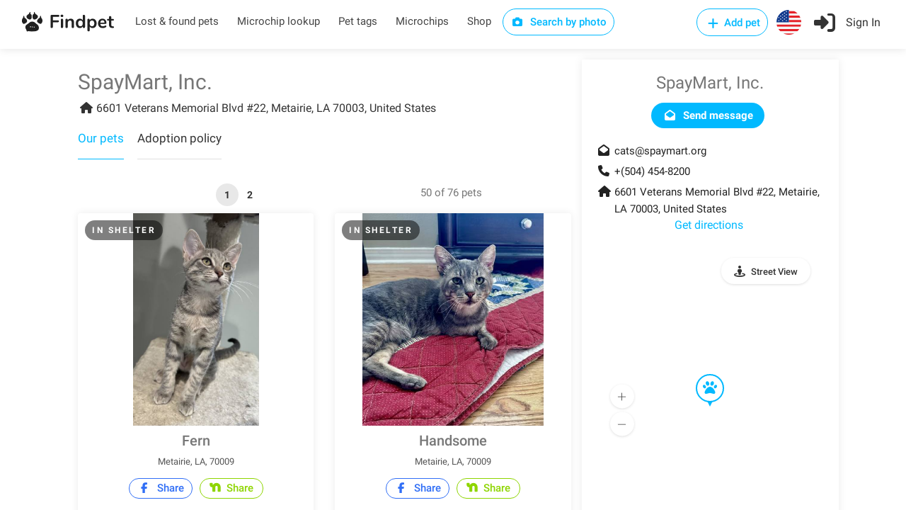

--- FILE ---
content_type: text/html; charset=utf-8
request_url: https://findpet.com/org-reports?slug=SpayMart-Inc-Metairie-70009-LA
body_size: 21546
content:

    <div class="row fs-listings">
        
            <div class="col-xs-8">
                <div class="pagination-container">
                    <nav class="pagination">
                        <ul><li><a href='?pg=1' class='current-page'>1</a></li><li><a href='?pg=2' >2</a></li></ul>
                    </nav>
                </div>
            </div>
        
        
            <div class="col-xs-4 margin-bottom-15">
                <!-- <span style="font-size: 24px; color: #222;">Our pets</span> -->
                50 of 76 pets
            </div>
        
    </div>
    <div class="clearfix"></div>

    <!-- Listings -->
    <div class="row fs-listings">
        
            <!-- Listing Item -->
            <div class="col-md-6">
                
<div class="listing-item-container"
    data-slug="adopt-female-domestic-short-hair-cat-in-metairie-la-70009-us-659afee92502bd551e7a9b4a"
    data-report-type="Adopt"
    data-reward=""
    
        data-img-src="https://findpet.com/uploads/ind001/659afee92502bd551e7a9b4a_0.jpeg"
    
    data-title="Fern"
    data-address="Metairie, LA, 70009"
    data-pet-type="Cat"
    
        data-breeds="Domestic Short Hair"
    
    data-gender="Female"
    data-age="Young"
    
        data-geo-lat="-90.2136587"
    
    
        data-geo-lng="30.0065326"
    
    data-icon="<i class='im im-icon-Cat'></i>"
>
    <div class="listing-item">
        <a target="_blank" href="https://findpet.com/r/adopt-female-domestic-short-hair-cat-in-metairie-la-70009-us-659afee92502bd551e7a9b4a" class="img-container">
            
            <img src="https://findpet.com/uploads/ind001/659afee92502bd551e7a9b4a_0.jpeg" alt="" loading="lazy" />
            <!-- <span class="like-icon"></span> -->
        </a>
        <div class="listing-item-content">
            
                <span class="tag report-type">In shelter</span>
            
            

            
            
            
            <h3>Fern</h3>
            <div class="address">Metairie, LA, 70009</div>

            <div class="text-center margin-top-10">
                
                    <a href="https://facebook.com/share.php?u=https%3A%2F%2Ffindpet.com%2Fr%2Fadopt-female-domestic-short-hair-cat-in-metairie-la-70009-us-659afee92502bd551e7a9b4a" class="button border custom-share fb" target="_blank"
                        data-report-id="659afee92502bd551e7a9b4a"
                        data-report-slug="adopt-female-domestic-short-hair-cat-in-metairie-la-70009-us-659afee92502bd551e7a9b4a"
                        data-sharing-type="facebook_report-card"
                    >
                        <i class="fa fa-facebook"></i> Share
                    </a>
                
                <a href="https://nextdoor.com/sharekit/?source=Findpet&amp;hashtag=FindPet&amp;body=IN%20SHELTER%20CAT!%20Please%20help%20spread%20the%20word!%0A%0AFern%20was%20IN%20SHELTER%20on%2008%2F08%2F2023%20in%20Metairie%2C%20LA%2C%2070009.%0A%0ADo%20you%20have%20information%3F%20Please%20contact%20the%20finder%20by%20following%20the%20link%3A%0Ahttps%3A%2F%2Ffindpet.com%2Fr%2Fadopt-female-domestic-short-hair-cat-in-metairie-la-70009-us-659afee92502bd551e7a9b4a%0A%0AMessage%20from%20the%20finder%3A%0AMeet%20Fern%2C%20the%20enchanting%20silver%20tabby%20female%20kitten%20with%20a%20personality%20as%20delicate%20and%20beautiful%20as%20the%20finest%20fronds%20in%20a%20forest.%20Fern%20may%20initially%20be%20a%20bit%20shy%20and%20cautious%2C%20like%20a%20woodland%20creature%20peeking%20out%20from%20behind%20the%20leaves%2C%20but%20with%20a%20little%20time%20and%20patience%2C%20she%20blossoms%20into%20a%20sweet%20and%20loving%20companion.%0A%0AFerns%20preference%20is%20for%20a%20serene%20and%20low-key%20environment%20where%20she%20can%20feel%20safe%20and%20secure.%20Shes%20the%20kind%20of%20companion%20who%20thrives%20in%20the%20tranquility%20of%20a%20cozy%20corner%2C%20where%20she%20can%20build%20trust%20at%20her%20own%20pace.%0A%0AHer%20gentle%20nature%20extends%20to%20her%20interactions%20with%20other%20cats%2C%20as%20Fern%20gets%20along%20well%20with%20her%20furry%20friends%2C%20fostering%20a%20sense%20of%20harmony%20and%20companionship.%20Shes%20a%20master%20of%20the%20quiet%20moments%2C%20where%20a%20shared%20nap%20or%20a%20gentle%20touch%20can%20speak%20volumes.%0A%0AWith%20a%20clean%20bill%20of%20health%20and%20an%20impeccable%20behavioral%20record%2C%20Fern%20is%20a%20worry-free%20addition%20to%20any%20loving%20home.%20If%20you%20have%20the%20patience%20and%20kindness%20to%20offer%2C%20Fern%20will%20reward%20you%20with%20a%20deep%20and%20enduring%20bond%20thats%20as%20beautiful%20as%20the%20forest%20shes%20named%20after.%20Bring%20Fern%20into%20your%20life%2C%20and%20watch%20her%20transform%20into%20a%20loving%20and%20cherished%20member%20of%20your%20family.%0A%0APS%3A%20You%20can%20come%20visit%20Fern%20Tuesday-Friday%2010-4%20and%20Saturday%2010%3A30-4%20at%20the%20SpayMart%20Thrift%20Shop%20and%20Adoption%20Center%20in%20Lafreniere%20Plaza%20Shopping%20Center%20at%206601%20Veterans%20Memorial%20Blvd%20in%20Metairie%2C%20LA.%0A%0AIf%20you%20have%20lost%20or%20found%20a%20pet%2C%20please%20report%20it%20to%20Findpet%20by%20clicking%20on%20https%3A%2F%2Ffindpet.com.%20Thank%20you!" class="button border custom-share nd margin-right-0" target="_blank"
                    data-report-id="659afee92502bd551e7a9b4a"
                    data-report-slug="adopt-female-domestic-short-hair-cat-in-metairie-la-70009-us-659afee92502bd551e7a9b4a"
                    data-sharing-type="nextdoor_report-card"
                >
                    <img src="/public/images/nextdoor-logo.svg" width="18" style="height: 18px;" /> Share
                </a>
            </div>

            <div class="features">
                <div class="row">
                    <div class="col-xs-8 lh12">
                        
                            <i class="im im-icon-Cat"></i>
                        
                        
                            Domestic Short Hair
                        
                    </div>

                    <div class="col-xs-4 text-right lh12">
                        
                            
                                <i class="im im-icon-Female-Sign"></i>
                            
                        
                        
                            Young
                        
                    </div>
                </div>                                
            </div>
        </div>
    </div>
</div>
            </div>
            <!-- Listing Item / End -->
        
            <!-- Listing Item -->
            <div class="col-md-6">
                
<div class="listing-item-container"
    data-slug="adopt-male-domestic-short-hair-cat-in-metairie-la-70009-us-659afee62502bd551e7a9b49"
    data-report-type="Adopt"
    data-reward=""
    
        data-img-src="https://findpet.com/uploads/ind001/659afee62502bd551e7a9b49_0.jpeg"
    
    data-title="Handsome"
    data-address="Metairie, LA, 70009"
    data-pet-type="Cat"
    
        data-breeds="Domestic Short Hair"
    
    data-gender="Male"
    data-age="Young"
    
        data-geo-lat="-90.2136587"
    
    
        data-geo-lng="30.0065326"
    
    data-icon="<i class='im im-icon-Cat'></i>"
>
    <div class="listing-item">
        <a target="_blank" href="https://findpet.com/r/adopt-male-domestic-short-hair-cat-in-metairie-la-70009-us-659afee62502bd551e7a9b49" class="img-container">
            
            <img src="https://findpet.com/uploads/ind001/659afee62502bd551e7a9b49_0.jpeg" alt="" loading="lazy" />
            <!-- <span class="like-icon"></span> -->
        </a>
        <div class="listing-item-content">
            
                <span class="tag report-type">In shelter</span>
            
            

            
            
            
            <h3>Handsome</h3>
            <div class="address">Metairie, LA, 70009</div>

            <div class="text-center margin-top-10">
                
                    <a href="https://facebook.com/share.php?u=https%3A%2F%2Ffindpet.com%2Fr%2Fadopt-male-domestic-short-hair-cat-in-metairie-la-70009-us-659afee62502bd551e7a9b49" class="button border custom-share fb" target="_blank"
                        data-report-id="659afee62502bd551e7a9b49"
                        data-report-slug="adopt-male-domestic-short-hair-cat-in-metairie-la-70009-us-659afee62502bd551e7a9b49"
                        data-sharing-type="facebook_report-card"
                    >
                        <i class="fa fa-facebook"></i> Share
                    </a>
                
                <a href="https://nextdoor.com/sharekit/?source=Findpet&amp;hashtag=FindPet&amp;body=IN%20SHELTER%20CAT!%20Please%20help%20spread%20the%20word!%0A%0AHandsome%20was%20IN%20SHELTER%20on%2008%2F08%2F2023%20in%20Metairie%2C%20LA%2C%2070009.%0A%0ADo%20you%20have%20information%3F%20Please%20contact%20the%20finder%20by%20following%20the%20link%3A%0Ahttps%3A%2F%2Ffindpet.com%2Fr%2Fadopt-male-domestic-short-hair-cat-in-metairie-la-70009-us-659afee62502bd551e7a9b49%0A%0AMessage%20from%20the%20finder%3A%0AMeet%20Handsome%2C%20a%20remarkable%203-year-old%20silver%20tabby%20whose%20name%20perfectly%20captures%20his%20striking%20appearance%20and%20equally%20captivating%20personality.%20This%20extraordinary%20feline%20is%20a%20living%20testament%20to%20resilience%20and%20love.%0A%0AHandsome%20is%20not%20just%20a%20handsome%20face%3B%20hes%20also%20incredibly%20loving%20and%20sociable.%20He%20longs%20to%20engage%20with%20his%20human%20companions%20and%20is%20a%20true%20social%20butterfly%2C%20both%20with%20people%20and%20his%20feline%20friends.%20His%20heart%20is%20as%20big%20as%20his%20dreams%20of%20play%20and%20cuddles.%0A%0ADespite%20facing%20a%20challenging%20dog%20attack%20that%20led%20to%20the%20amputation%20of%20his%20front%20leg%2C%20Handsome%20hasnt%20missed%20a%20beat.%20He%20walks%20and%20uses%20the%20litter%20box%20with%20remarkable%20ease%2C%20proving%20that%20his%20spirit%20is%20as%20indomitable%20as%20his%20desire%20for%20lifes%20joys.%0A%0AHandsomes%20journey%20brought%20him%20to%20the%20shelter%2C%20as%20his%20previous%20owner%20couldnt%20afford%20to%20care%20for%20him.%20But%20this%20silver%20tabbys%20spirit%20has%20remained%20unbroken%2C%20and%20hes%20described%20as%20nothing%20short%20of%20amazing%20and%20beautiful%20by%20those%20who%20have%20had%20the%20privilege%20of%20knowing%20him.%0A%0AIf%20youre%20seeking%20a%20loving%20and%20resilient%20companion%20who%20adores%20belly%20rubs%20and%20even%20acts%20as%20a%20%22surrogate%20mom%22%20to%20orphaned%20kittens%2C%20Handsome%20is%20the%20perfect%20addition%20to%20your%20family.%20Hes%20the%20embodiment%20of%20strength%2C%20love%2C%20and%20beauty%2C%20and%20hes%20ready%20to%20bring%20warmth%20and%20joy%20to%20a%20forever%20home%20where%20he%20truly%20belongs.%0A%0AIf%20you%20have%20lost%20or%20found%20a%20pet%2C%20please%20report%20it%20to%20Findpet%20by%20clicking%20on%20https%3A%2F%2Ffindpet.com.%20Thank%20you!" class="button border custom-share nd margin-right-0" target="_blank"
                    data-report-id="659afee62502bd551e7a9b49"
                    data-report-slug="adopt-male-domestic-short-hair-cat-in-metairie-la-70009-us-659afee62502bd551e7a9b49"
                    data-sharing-type="nextdoor_report-card"
                >
                    <img src="/public/images/nextdoor-logo.svg" width="18" style="height: 18px;" /> Share
                </a>
            </div>

            <div class="features">
                <div class="row">
                    <div class="col-xs-8 lh12">
                        
                            <i class="im im-icon-Cat"></i>
                        
                        
                            Domestic Short Hair
                        
                    </div>

                    <div class="col-xs-4 text-right lh12">
                        
                            
                                <i class="im im-icon-Male-Sign"></i>
                            
                        
                        
                            Young
                        
                    </div>
                </div>                                
            </div>
        </div>
    </div>
</div>
            </div>
            <!-- Listing Item / End -->
        
            <!-- Listing Item -->
            <div class="col-md-6">
                
<div class="listing-item-container"
    data-slug="adopt-female-domestic-short-hair-cat-in-metairie-la-70009-us-659afee32502bd551e7a9b48"
    data-report-type="Adopt"
    data-reward=""
    
        data-img-src="https://findpet.com/uploads/ind001/659afee32502bd551e7a9b48_0.jpeg"
    
    data-title="Rain"
    data-address="Metairie, LA, 70009"
    data-pet-type="Cat"
    
        data-breeds="Domestic Short Hair"
    
    data-gender="Female"
    data-age="Young"
    
        data-geo-lat="-90.2136587"
    
    
        data-geo-lng="30.0065326"
    
    data-icon="<i class='im im-icon-Cat'></i>"
>
    <div class="listing-item">
        <a target="_blank" href="https://findpet.com/r/adopt-female-domestic-short-hair-cat-in-metairie-la-70009-us-659afee32502bd551e7a9b48" class="img-container">
            
            <img src="https://findpet.com/uploads/ind001/659afee32502bd551e7a9b48_0.jpeg" alt="" loading="lazy" />
            <!-- <span class="like-icon"></span> -->
        </a>
        <div class="listing-item-content">
            
                <span class="tag report-type">In shelter</span>
            
            

            
            
            
            <h3>Rain</h3>
            <div class="address">Metairie, LA, 70009</div>

            <div class="text-center margin-top-10">
                
                    <a href="https://facebook.com/share.php?u=https%3A%2F%2Ffindpet.com%2Fr%2Fadopt-female-domestic-short-hair-cat-in-metairie-la-70009-us-659afee32502bd551e7a9b48" class="button border custom-share fb" target="_blank"
                        data-report-id="659afee32502bd551e7a9b48"
                        data-report-slug="adopt-female-domestic-short-hair-cat-in-metairie-la-70009-us-659afee32502bd551e7a9b48"
                        data-sharing-type="facebook_report-card"
                    >
                        <i class="fa fa-facebook"></i> Share
                    </a>
                
                <a href="https://nextdoor.com/sharekit/?source=Findpet&amp;hashtag=FindPet&amp;body=IN%20SHELTER%20CAT!%20Please%20help%20spread%20the%20word!%0A%0ARain%20was%20IN%20SHELTER%20on%2008%2F08%2F2023%20in%20Metairie%2C%20LA%2C%2070009.%0A%0ADo%20you%20have%20information%3F%20Please%20contact%20the%20finder%20by%20following%20the%20link%3A%0Ahttps%3A%2F%2Ffindpet.com%2Fr%2Fadopt-female-domestic-short-hair-cat-in-metairie-la-70009-us-659afee32502bd551e7a9b48%0A%0AMessage%20from%20the%20finder%3A%0AIntroducing%20Rain%2C%20a%20delightful%20silver%20tabby%20female%20kitten%20whose%20enchanting%20presence%20is%20like%20a%20gentle%20shower%20on%20a%20warm%20summer%20day.%20With%20her%20breathtaking%20beauty%20and%20engaging%20personality%2C%20Rain%20is%20truly%20a%20gem%20among%20feline%20companions.%0A%0AThis%20talkative%20little%20charmer%20has%20a%20voice%20as%20sweet%20as%20a%20serenade%20and%20will%20eagerly%20follow%20you%20around%2C%20offering%20her%20thoughts%20and%20affections%20in%20a%20symphony%20of%20adorable%20meows.%20Her%20conversations%20are%20a%20delightful%20melody%20that%20brightens%20even%20the%20cloudiest%20of%20days.%0A%0ARains%20cuteness%20is%20matched%20only%20by%20her%20engaging%20nature.%20Shes%20a%20bundle%20of%20curiosity%20and%20playfulness%2C%20ready%20to%20explore%20the%20world%20around%20her%20and%20share%20her%20discoveries%20with%20you.%20Whether%20its%20chasing%20a%20feather%20toy%20or%20curling%20up%20on%20your%20lap%20for%20a%20cozy%20cuddle%2C%20Rain%20knows%20how%20to%20bring%20joy%20into%20your%20life.%0A%0ARains%20fondness%20for%20other%20cats%20is%20a%20testament%20to%20her%20friendly%20and%20social%20personality.%20Shes%20a%20perfect%20addition%20to%20a%20multi-cat%20household%2C%20spreading%20love%20and%20harmony%20among%20her%20furry%20companions.%0A%0AWith%20a%20clean%20bill%20of%20health%20and%20an%20impeccable%20behavioral%20record%2C%20Rain%20is%20ready%20to%20make%20a%20splash%20in%20your%20heart%20and%20home.%20If%20youre%20seeking%20a%20chatty%2C%20cute%2C%20and%20engaging%20companion%20to%20add%20sunshine%20to%20your%20life%2C%20Rain%20is%20the%20perfect%20choice.%20Dont%20miss%20the%20chance%20to%20welcome%20this%20silver%20tabby%20beauty%20into%20your%20life%2C%20where%20her%20presence%20is%20sure%20to%20bring%20endless%20smiles%20and%20warm%20moments.%0A%0APS%3A%20You%20can%20come%20visit%20Rain%20Tuesday-Friday%2010-4%20and%20Saturday%2010%3A30-4%20at%20the%20SpayMart%20Thrift%20Shop%20and%20Adoption%20Center%20in%20Lafreniere%20Plaza%20Shopping%20Center%20at%206601%20Veterans%20Memorial%20Blvd%20in%20Metairie%2C%20LA.%0A%0AIf%20you%20have%20lost%20or%20found%20a%20pet%2C%20please%20report%20it%20to%20Findpet%20by%20clicking%20on%20https%3A%2F%2Ffindpet.com.%20Thank%20you!" class="button border custom-share nd margin-right-0" target="_blank"
                    data-report-id="659afee32502bd551e7a9b48"
                    data-report-slug="adopt-female-domestic-short-hair-cat-in-metairie-la-70009-us-659afee32502bd551e7a9b48"
                    data-sharing-type="nextdoor_report-card"
                >
                    <img src="/public/images/nextdoor-logo.svg" width="18" style="height: 18px;" /> Share
                </a>
            </div>

            <div class="features">
                <div class="row">
                    <div class="col-xs-8 lh12">
                        
                            <i class="im im-icon-Cat"></i>
                        
                        
                            Domestic Short Hair
                        
                    </div>

                    <div class="col-xs-4 text-right lh12">
                        
                            
                                <i class="im im-icon-Female-Sign"></i>
                            
                        
                        
                            Young
                        
                    </div>
                </div>                                
            </div>
        </div>
    </div>
</div>
            </div>
            <!-- Listing Item / End -->
        
            <!-- Listing Item -->
            <div class="col-md-6">
                
<div class="listing-item-container"
    data-slug="adopt-female-domestic-short-hair-cat-in-metairie-la-70009-us-659afedf2502bd551e7a9b47"
    data-report-type="Adopt"
    data-reward=""
    
        data-img-src="https://findpet.com/uploads/ind001/659afedf2502bd551e7a9b47_0.jpeg"
    
    data-title="Olive"
    data-address="Metairie, LA, 70009"
    data-pet-type="Cat"
    
        data-breeds="Domestic Short Hair"
    
    data-gender="Female"
    data-age="Young"
    
        data-geo-lat="-90.2136587"
    
    
        data-geo-lng="30.0065326"
    
    data-icon="<i class='im im-icon-Cat'></i>"
>
    <div class="listing-item">
        <a target="_blank" href="https://findpet.com/r/adopt-female-domestic-short-hair-cat-in-metairie-la-70009-us-659afedf2502bd551e7a9b47" class="img-container">
            
            <img src="https://findpet.com/uploads/ind001/659afedf2502bd551e7a9b47_0.jpeg" alt="" loading="lazy" />
            <!-- <span class="like-icon"></span> -->
        </a>
        <div class="listing-item-content">
            
                <span class="tag report-type">In shelter</span>
            
            

            
            
            
            <h3>Olive</h3>
            <div class="address">Metairie, LA, 70009</div>

            <div class="text-center margin-top-10">
                
                    <a href="https://facebook.com/share.php?u=https%3A%2F%2Ffindpet.com%2Fr%2Fadopt-female-domestic-short-hair-cat-in-metairie-la-70009-us-659afedf2502bd551e7a9b47" class="button border custom-share fb" target="_blank"
                        data-report-id="659afedf2502bd551e7a9b47"
                        data-report-slug="adopt-female-domestic-short-hair-cat-in-metairie-la-70009-us-659afedf2502bd551e7a9b47"
                        data-sharing-type="facebook_report-card"
                    >
                        <i class="fa fa-facebook"></i> Share
                    </a>
                
                <a href="https://nextdoor.com/sharekit/?source=Findpet&amp;hashtag=FindPet&amp;body=IN%20SHELTER%20CAT!%20Please%20help%20spread%20the%20word!%0A%0AOlive%20was%20IN%20SHELTER%20on%2008%2F08%2F2023%20in%20Metairie%2C%20LA%2C%2070009.%0A%0ADo%20you%20have%20information%3F%20Please%20contact%20the%20finder%20by%20following%20the%20link%3A%0Ahttps%3A%2F%2Ffindpet.com%2Fr%2Fadopt-female-domestic-short-hair-cat-in-metairie-la-70009-us-659afedf2502bd551e7a9b47%0A%0AIf%20you%20have%20lost%20or%20found%20a%20pet%2C%20please%20report%20it%20to%20Findpet%20by%20clicking%20on%20https%3A%2F%2Ffindpet.com.%20Thank%20you!" class="button border custom-share nd margin-right-0" target="_blank"
                    data-report-id="659afedf2502bd551e7a9b47"
                    data-report-slug="adopt-female-domestic-short-hair-cat-in-metairie-la-70009-us-659afedf2502bd551e7a9b47"
                    data-sharing-type="nextdoor_report-card"
                >
                    <img src="/public/images/nextdoor-logo.svg" width="18" style="height: 18px;" /> Share
                </a>
            </div>

            <div class="features">
                <div class="row">
                    <div class="col-xs-8 lh12">
                        
                            <i class="im im-icon-Cat"></i>
                        
                        
                            Domestic Short Hair
                        
                    </div>

                    <div class="col-xs-4 text-right lh12">
                        
                            
                                <i class="im im-icon-Female-Sign"></i>
                            
                        
                        
                            Young
                        
                    </div>
                </div>                                
            </div>
        </div>
    </div>
</div>
            </div>
            <!-- Listing Item / End -->
        
            <!-- Listing Item -->
            <div class="col-md-6">
                
<div class="listing-item-container"
    data-slug="adopt-female-domestic-short-hair-cat-in-metairie-la-70009-us-659afedc2502bd551e7a9b46"
    data-report-type="Adopt"
    data-reward=""
    
        data-img-src="https://findpet.com/uploads/ind001/659afedc2502bd551e7a9b46_0.jpeg"
    
    data-title="Buttons"
    data-address="Metairie, LA, 70009"
    data-pet-type="Cat"
    
        data-breeds="Domestic Short Hair"
    
    data-gender="Female"
    data-age="Young"
    
        data-geo-lat="-90.2136587"
    
    
        data-geo-lng="30.0065326"
    
    data-icon="<i class='im im-icon-Cat'></i>"
>
    <div class="listing-item">
        <a target="_blank" href="https://findpet.com/r/adopt-female-domestic-short-hair-cat-in-metairie-la-70009-us-659afedc2502bd551e7a9b46" class="img-container">
            
            <img src="https://findpet.com/uploads/ind001/659afedc2502bd551e7a9b46_0.jpeg" alt="" loading="lazy" />
            <!-- <span class="like-icon"></span> -->
        </a>
        <div class="listing-item-content">
            
                <span class="tag report-type">In shelter</span>
            
            

            
            
            
            <h3>Buttons</h3>
            <div class="address">Metairie, LA, 70009</div>

            <div class="text-center margin-top-10">
                
                    <a href="https://facebook.com/share.php?u=https%3A%2F%2Ffindpet.com%2Fr%2Fadopt-female-domestic-short-hair-cat-in-metairie-la-70009-us-659afedc2502bd551e7a9b46" class="button border custom-share fb" target="_blank"
                        data-report-id="659afedc2502bd551e7a9b46"
                        data-report-slug="adopt-female-domestic-short-hair-cat-in-metairie-la-70009-us-659afedc2502bd551e7a9b46"
                        data-sharing-type="facebook_report-card"
                    >
                        <i class="fa fa-facebook"></i> Share
                    </a>
                
                <a href="https://nextdoor.com/sharekit/?source=Findpet&amp;hashtag=FindPet&amp;body=IN%20SHELTER%20CAT!%20Please%20help%20spread%20the%20word!%0A%0AButtons%20was%20IN%20SHELTER%20on%2008%2F08%2F2023%20in%20Metairie%2C%20LA%2C%2070009.%0A%0ADo%20you%20have%20information%3F%20Please%20contact%20the%20finder%20by%20following%20the%20link%3A%0Ahttps%3A%2F%2Ffindpet.com%2Fr%2Fadopt-female-domestic-short-hair-cat-in-metairie-la-70009-us-659afedc2502bd551e7a9b46%0A%0AMessage%20from%20the%20finder%3A%0AMeet%20Buttons%2C%20the%20charming%202-year-old%20black%20cat%20with%20a%20heart%20as%20dark%20as%20her%20fur%2C%20in%20the%20most%20endearing%20way%20possible.%20Buttons%20found%20herself%20in%20a%20challenging%20situation%20when%20she%20was%20abandoned%20at%20SpayMart%20with%20her%20three%20precious%20kittens.%20Despite%20the%20hardships%20she%20faced%2C%20she%20emerged%20as%20a%20loving%20and%20devoted%20mother%2C%20a%20testament%20to%20her%20resilience%20and%20nurturing%20spirit.%0A%0AButtons%20is%20the%20embodiment%20of%20affection%20and%20warmth.%20Shes%20always%20eager%20to%20welcome%20attention%2C%20like%20a%20black%20velvet%20pillow%20inviting%20you%20to%20sink%20into%20comfort.%20Her%20loving%20nature%20knows%20no%20bounds%2C%20and%20shes%20ready%20to%20shower%20you%20with%20all%20the%20love%20and%20cuddles%20you%20can%20handle.%0A%0AWhile%20Buttons%20may%20have%20a%20food%20allergy%20that%20requires%20a%20special%20diet%2C%20its%20a%20small%20price%20to%20pay%20for%20the%20privilege%20of%20having%20this%20sweet%20feline%20in%20your%20life.%20Beyond%20her%20dietary%20needs%2C%20shes%20in%20excellent%20health%20and%20has%20a%20flawless%20behavioral%20record.%0A%0AButtons%20is%20more%20than%20just%20a%20black%20cat%3B%20shes%20a%20symbol%20of%20love%20and%20strength.%20If%20youre%20ready%20to%20open%20your%20heart%20and%20home%20to%20this%20wonderful%20companion%2C%20youll%20discover%20a%20bond%20thats%20as%20deep%20and%20lasting%20as%20the%20night%20sky.%20Give%20Buttons%20the%20forever%20home%20she%20deserves%2C%20and%20let%20her%20love%20brighten%20your%20days.%0A%0AIf%20you%20have%20lost%20or%20found%20a%20pet%2C%20please%20report%20it%20to%20Findpet%20by%20clicking%20on%20https%3A%2F%2Ffindpet.com.%20Thank%20you!" class="button border custom-share nd margin-right-0" target="_blank"
                    data-report-id="659afedc2502bd551e7a9b46"
                    data-report-slug="adopt-female-domestic-short-hair-cat-in-metairie-la-70009-us-659afedc2502bd551e7a9b46"
                    data-sharing-type="nextdoor_report-card"
                >
                    <img src="/public/images/nextdoor-logo.svg" width="18" style="height: 18px;" /> Share
                </a>
            </div>

            <div class="features">
                <div class="row">
                    <div class="col-xs-8 lh12">
                        
                            <i class="im im-icon-Cat"></i>
                        
                        
                            Domestic Short Hair
                        
                    </div>

                    <div class="col-xs-4 text-right lh12">
                        
                            
                                <i class="im im-icon-Female-Sign"></i>
                            
                        
                        
                            Young
                        
                    </div>
                </div>                                
            </div>
        </div>
    </div>
</div>
            </div>
            <!-- Listing Item / End -->
        
            <!-- Listing Item -->
            <div class="col-md-6">
                
<div class="listing-item-container"
    data-slug="adopt-male-domestic-short-hair-cat-in-metairie-la-70009-us-659afed92502bd551e7a9b45"
    data-report-type="Adopt"
    data-reward=""
    
        data-img-src="https://findpet.com/uploads/ind001/659afed92502bd551e7a9b45_0.jpeg"
    
    data-title="Klinger"
    data-address="Metairie, LA, 70009"
    data-pet-type="Cat"
    
        data-breeds="Domestic Short Hair"
    
    data-gender="Male"
    data-age="Young"
    
        data-geo-lat="-90.2136587"
    
    
        data-geo-lng="30.0065326"
    
    data-icon="<i class='im im-icon-Cat'></i>"
>
    <div class="listing-item">
        <a target="_blank" href="https://findpet.com/r/adopt-male-domestic-short-hair-cat-in-metairie-la-70009-us-659afed92502bd551e7a9b45" class="img-container">
            
            <img src="https://findpet.com/uploads/ind001/659afed92502bd551e7a9b45_0.jpeg" alt="" loading="lazy" />
            <!-- <span class="like-icon"></span> -->
        </a>
        <div class="listing-item-content">
            
                <span class="tag report-type">In shelter</span>
            
            

            
            
            
            <h3>Klinger</h3>
            <div class="address">Metairie, LA, 70009</div>

            <div class="text-center margin-top-10">
                
                    <a href="https://facebook.com/share.php?u=https%3A%2F%2Ffindpet.com%2Fr%2Fadopt-male-domestic-short-hair-cat-in-metairie-la-70009-us-659afed92502bd551e7a9b45" class="button border custom-share fb" target="_blank"
                        data-report-id="659afed92502bd551e7a9b45"
                        data-report-slug="adopt-male-domestic-short-hair-cat-in-metairie-la-70009-us-659afed92502bd551e7a9b45"
                        data-sharing-type="facebook_report-card"
                    >
                        <i class="fa fa-facebook"></i> Share
                    </a>
                
                <a href="https://nextdoor.com/sharekit/?source=Findpet&amp;hashtag=FindPet&amp;body=IN%20SHELTER%20CAT!%20Please%20help%20spread%20the%20word!%0A%0AKlinger%20was%20IN%20SHELTER%20on%2008%2F08%2F2023%20in%20Metairie%2C%20LA%2C%2070009.%0A%0ADo%20you%20have%20information%3F%20Please%20contact%20the%20finder%20by%20following%20the%20link%3A%0Ahttps%3A%2F%2Ffindpet.com%2Fr%2Fadopt-male-domestic-short-hair-cat-in-metairie-la-70009-us-659afed92502bd551e7a9b45%0A%0AMessage%20from%20the%20finder%3A%0AMeet%20Klinger%2C%20the%20delightful%203-year-old%20brown%20tabby%20with%20a%20dash%20of%20white%20markings%20whos%20ready%20to%20charm%20his%20way%20into%20your%20heart.%20Klinger%20is%20the%20embodiment%20of%20love%20and%20affection%2C%20a%20true%20feline%20companion%20who%20thrives%20on%20attention%20and%20cuddles.%0A%0AThis%20affectionate%20tabby%20is%20like%20a%20warm%20ray%20of%20sunshine%20on%20a%20cozy%20afternoon%2C%20radiating%20love%20and%20joy%20to%20anyone%20lucky%20enough%20to%20be%20in%20his%20presence.%20His%20heart%20is%20as%20vast%20as%20the%20open%20sky%2C%20and%20hes%20always%20eager%20to%20share%20it%20with%20those%20who%20offer%20him%20affection.%0A%0AThough%20Klinger%20had%20a%20rough%20patch%20with%20skin%20issues%20that%20led%20to%20his%20temporary%20return%20to%20SpayMart%2C%20his%20determination%20and%20resilience%20prevailed.%20His%20skin%20issues%20have%20been%20resolved%2C%20and%20hes%20now%20healthier%20and%20happier%20than%20ever.%0A%0AKlinger%20is%20more%20than%20just%20a%20cat%3B%20hes%20a%20family%20member%20waiting%20to%20be%20embraced.%20Hes%20the%20kind%20of%20companion%20wholl%20make%20your%20home%20feel%20complete%2C%20filling%20it%20with%20laughter%20and%20love.%20If%20youre%20seeking%20a%20loving%20and%20devoted%20feline%20friend%20to%20join%20your%20family%2C%20Klinger%20is%20ready%20to%20be%20the%20purrfect%20addition.%20Open%20your%20heart%20to%20him%2C%20and%20youll%20discover%20a%20bond%20that%20will%20brighten%20your%20days%20for%20years%20to%20come.%0A%0AIf%20you%20have%20lost%20or%20found%20a%20pet%2C%20please%20report%20it%20to%20Findpet%20by%20clicking%20on%20https%3A%2F%2Ffindpet.com.%20Thank%20you!" class="button border custom-share nd margin-right-0" target="_blank"
                    data-report-id="659afed92502bd551e7a9b45"
                    data-report-slug="adopt-male-domestic-short-hair-cat-in-metairie-la-70009-us-659afed92502bd551e7a9b45"
                    data-sharing-type="nextdoor_report-card"
                >
                    <img src="/public/images/nextdoor-logo.svg" width="18" style="height: 18px;" /> Share
                </a>
            </div>

            <div class="features">
                <div class="row">
                    <div class="col-xs-8 lh12">
                        
                            <i class="im im-icon-Cat"></i>
                        
                        
                            Domestic Short Hair
                        
                    </div>

                    <div class="col-xs-4 text-right lh12">
                        
                            
                                <i class="im im-icon-Male-Sign"></i>
                            
                        
                        
                            Young
                        
                    </div>
                </div>                                
            </div>
        </div>
    </div>
</div>
            </div>
            <!-- Listing Item / End -->
        
            <!-- Listing Item -->
            <div class="col-md-6">
                
<div class="listing-item-container"
    data-slug="adopt-female-domestic-short-hair-cat-in-metairie-la-70009-us-659afed62502bd551e7a9b44"
    data-report-type="Adopt"
    data-reward=""
    
        data-img-src="https://findpet.com/uploads/ind001/659afed62502bd551e7a9b44_0.jpeg"
    
    data-title="Maple"
    data-address="Metairie, LA, 70009"
    data-pet-type="Cat"
    
        data-breeds="Domestic Short Hair"
    
    data-gender="Female"
    data-age="Baby"
    
        data-geo-lat="-90.2136587"
    
    
        data-geo-lng="30.0065326"
    
    data-icon="<i class='im im-icon-Cat'></i>"
>
    <div class="listing-item">
        <a target="_blank" href="https://findpet.com/r/adopt-female-domestic-short-hair-cat-in-metairie-la-70009-us-659afed62502bd551e7a9b44" class="img-container">
            
            <img src="https://findpet.com/uploads/ind001/659afed62502bd551e7a9b44_0.jpeg" alt="" loading="lazy" />
            <!-- <span class="like-icon"></span> -->
        </a>
        <div class="listing-item-content">
            
                <span class="tag report-type">In shelter</span>
            
            

            
            
            
            <h3>Maple</h3>
            <div class="address">Metairie, LA, 70009</div>

            <div class="text-center margin-top-10">
                
                    <a href="https://facebook.com/share.php?u=https%3A%2F%2Ffindpet.com%2Fr%2Fadopt-female-domestic-short-hair-cat-in-metairie-la-70009-us-659afed62502bd551e7a9b44" class="button border custom-share fb" target="_blank"
                        data-report-id="659afed62502bd551e7a9b44"
                        data-report-slug="adopt-female-domestic-short-hair-cat-in-metairie-la-70009-us-659afed62502bd551e7a9b44"
                        data-sharing-type="facebook_report-card"
                    >
                        <i class="fa fa-facebook"></i> Share
                    </a>
                
                <a href="https://nextdoor.com/sharekit/?source=Findpet&amp;hashtag=FindPet&amp;body=IN%20SHELTER%20CAT!%20Please%20help%20spread%20the%20word!%0A%0AMaple%20was%20IN%20SHELTER%20on%2008%2F08%2F2023%20in%20Metairie%2C%20LA%2C%2070009.%0A%0ADo%20you%20have%20information%3F%20Please%20contact%20the%20finder%20by%20following%20the%20link%3A%0Ahttps%3A%2F%2Ffindpet.com%2Fr%2Fadopt-female-domestic-short-hair-cat-in-metairie-la-70009-us-659afed62502bd551e7a9b44%0A%0AMessage%20from%20the%20finder%3A%0AIntroducing%20Maple%2C%20a%20young%20brown%20tabby%20female%20kitten%20whose%20spirit%20is%20as%20gentle%20and%20graceful%20as%20the%20leaves%20swaying%20in%20the%20breeze.%20Maple%20may%20initially%20be%20as%20cautious%20as%20a%20squirrel%20peering%20from%20the%20treetops%2C%20but%20with%20a%20little%20patience%20and%20assurance%2C%20she%20unfurls%20like%20the%20first%20buds%20of%20spring%2C%20revealing%20her%20true%20warmth.%0A%0AMaple%20thrives%20in%20the%20serenity%20of%20a%20quiet%20home%2C%20where%20the%20rustling%20of%20leaves%20and%20the%20gentle%20chirping%20of%20birds%20can%20be%20her%20soothing%20soundtrack.%20Shes%20a%20natural%20beauty%20who%20seeks%20solace%20among%20the%20branches%20of%20trust%2C%20growing%20into%20a%20loving%20and%20devoted%20companion%20when%20given%20the%20time%20she%20needs%20to%20flourish.%0A%0AHer%20gentle%20disposition%20extends%20to%20her%20feline%20companions%2C%20as%20she%20gets%20along%20harmoniously%20with%20other%20cats%2C%20fostering%20an%20environment%20of%20peace%20and%20camaraderie.%20%0A%0AWith%20a%20clean%20bill%20of%20health%20and%20an%20impeccable%20behavioral%20record%2C%20Maple%20is%20ready%20to%20become%20the%20heart%20of%20your%20home%2C%20just%20as%20a%20tree%20stands%20at%20the%20center%20of%20a%20forest%2C%20providing%20shelter%20and%20comfort.%20If%20youre%20seeking%20a%20companion%20who%20can%20grow%20and%20thrive%20alongside%20you%2C%20Maple%20is%20the%20perfect%20choice.%20Extend%20your%20hand%20like%20a%20branch%20to%20her%2C%20and%20watch%20as%20your%20bond%20blossoms%20into%20a%20beautiful%20and%20lasting%20connection.%0A%0AIf%20you%20have%20lost%20or%20found%20a%20pet%2C%20please%20report%20it%20to%20Findpet%20by%20clicking%20on%20https%3A%2F%2Ffindpet.com.%20Thank%20you!" class="button border custom-share nd margin-right-0" target="_blank"
                    data-report-id="659afed62502bd551e7a9b44"
                    data-report-slug="adopt-female-domestic-short-hair-cat-in-metairie-la-70009-us-659afed62502bd551e7a9b44"
                    data-sharing-type="nextdoor_report-card"
                >
                    <img src="/public/images/nextdoor-logo.svg" width="18" style="height: 18px;" /> Share
                </a>
            </div>

            <div class="features">
                <div class="row">
                    <div class="col-xs-8 lh12">
                        
                            <i class="im im-icon-Cat"></i>
                        
                        
                            Domestic Short Hair
                        
                    </div>

                    <div class="col-xs-4 text-right lh12">
                        
                            
                                <i class="im im-icon-Female-Sign"></i>
                            
                        
                        
                            Baby
                        
                    </div>
                </div>                                
            </div>
        </div>
    </div>
</div>
            </div>
            <!-- Listing Item / End -->
        
            <!-- Listing Item -->
            <div class="col-md-6">
                
<div class="listing-item-container"
    data-slug="adopt-female-domestic-short-hair-cat-in-metairie-la-70009-us-65989aeb2502bd551e79fc38"
    data-report-type="Adopt"
    data-reward=""
    
    data-title="Louise"
    data-address="Metairie, LA, 70009"
    data-pet-type="Cat"
    
        data-breeds="Domestic Short Hair"
    
    data-gender="Female"
    data-age="Adult"
    
        data-geo-lat="-90.2136587"
    
    
        data-geo-lng="30.0065326"
    
    data-icon="<i class='im im-icon-Cat'></i>"
>
    <div class="listing-item">
        <a target="_blank" href="https://findpet.com/r/adopt-female-domestic-short-hair-cat-in-metairie-la-70009-us-65989aeb2502bd551e79fc38" class="img-container">
            
            <img src="/public/images/dummy-cover.webp" alt="" loading="lazy" />
            <!-- <span class="like-icon"></span> -->
        </a>
        <div class="listing-item-content">
            
                <span class="tag report-type">In shelter</span>
            
            

            
            
            
            <h3>Louise</h3>
            <div class="address">Metairie, LA, 70009</div>

            <div class="text-center margin-top-10">
                
                    <a href="https://facebook.com/share.php?u=https%3A%2F%2Ffindpet.com%2Fr%2Fadopt-female-domestic-short-hair-cat-in-metairie-la-70009-us-65989aeb2502bd551e79fc38" class="button border custom-share fb" target="_blank"
                        data-report-id="65989aeb2502bd551e79fc38"
                        data-report-slug="adopt-female-domestic-short-hair-cat-in-metairie-la-70009-us-65989aeb2502bd551e79fc38"
                        data-sharing-type="facebook_report-card"
                    >
                        <i class="fa fa-facebook"></i> Share
                    </a>
                
                <a href="https://nextdoor.com/sharekit/?source=Findpet&amp;hashtag=FindPet&amp;body=IN%20SHELTER%20CAT!%20Please%20help%20spread%20the%20word!%0A%0ALouise%20was%20IN%20SHELTER%20on%2004%2F18%2F2023%20in%20Metairie%2C%20LA%2C%2070009.%0A%0ADo%20you%20have%20information%3F%20Please%20contact%20the%20finder%20by%20following%20the%20link%3A%0Ahttps%3A%2F%2Ffindpet.com%2Fr%2Fadopt-female-domestic-short-hair-cat-in-metairie-la-70009-us-65989aeb2502bd551e79fc38%0A%0AIf%20you%20have%20lost%20or%20found%20a%20pet%2C%20please%20report%20it%20to%20Findpet%20by%20clicking%20on%20https%3A%2F%2Ffindpet.com.%20Thank%20you!" class="button border custom-share nd margin-right-0" target="_blank"
                    data-report-id="65989aeb2502bd551e79fc38"
                    data-report-slug="adopt-female-domestic-short-hair-cat-in-metairie-la-70009-us-65989aeb2502bd551e79fc38"
                    data-sharing-type="nextdoor_report-card"
                >
                    <img src="/public/images/nextdoor-logo.svg" width="18" style="height: 18px;" /> Share
                </a>
            </div>

            <div class="features">
                <div class="row">
                    <div class="col-xs-8 lh12">
                        
                            <i class="im im-icon-Cat"></i>
                        
                        
                            Domestic Short Hair
                        
                    </div>

                    <div class="col-xs-4 text-right lh12">
                        
                            
                                <i class="im im-icon-Female-Sign"></i>
                            
                        
                        
                            Adult
                        
                    </div>
                </div>                                
            </div>
        </div>
    </div>
</div>
            </div>
            <!-- Listing Item / End -->
        
            <!-- Listing Item -->
            <div class="col-md-6">
                
<div class="listing-item-container"
    data-slug="adopt-female-domestic-short-hair-cat-in-metairie-la-70009-us-65989ae82502bd551e79fc37"
    data-report-type="Adopt"
    data-reward=""
    
        data-img-src="https://findpet.com/uploads/ind001/65989ae82502bd551e79fc37_0.jpeg"
    
    data-title="Alana"
    data-address="Metairie, LA, 70009"
    data-pet-type="Cat"
    
        data-breeds="Domestic Short Hair"
    
    data-gender="Female"
    data-age="Adult"
    
        data-geo-lat="-90.2136587"
    
    
        data-geo-lng="30.0065326"
    
    data-icon="<i class='im im-icon-Cat'></i>"
>
    <div class="listing-item">
        <a target="_blank" href="https://findpet.com/r/adopt-female-domestic-short-hair-cat-in-metairie-la-70009-us-65989ae82502bd551e79fc37" class="img-container">
            
            <img src="https://findpet.com/uploads/ind001/65989ae82502bd551e79fc37_0.jpeg" alt="" loading="lazy" />
            <!-- <span class="like-icon"></span> -->
        </a>
        <div class="listing-item-content">
            
                <span class="tag report-type">In shelter</span>
            
            

            
            
            
            <h3>Alana</h3>
            <div class="address">Metairie, LA, 70009</div>

            <div class="text-center margin-top-10">
                
                    <a href="https://facebook.com/share.php?u=https%3A%2F%2Ffindpet.com%2Fr%2Fadopt-female-domestic-short-hair-cat-in-metairie-la-70009-us-65989ae82502bd551e79fc37" class="button border custom-share fb" target="_blank"
                        data-report-id="65989ae82502bd551e79fc37"
                        data-report-slug="adopt-female-domestic-short-hair-cat-in-metairie-la-70009-us-65989ae82502bd551e79fc37"
                        data-sharing-type="facebook_report-card"
                    >
                        <i class="fa fa-facebook"></i> Share
                    </a>
                
                <a href="https://nextdoor.com/sharekit/?source=Findpet&amp;hashtag=FindPet&amp;body=IN%20SHELTER%20CAT!%20Please%20help%20spread%20the%20word!%0A%0AAlana%20was%20IN%20SHELTER%20on%2004%2F18%2F2023%20in%20Metairie%2C%20LA%2C%2070009.%0A%0ADo%20you%20have%20information%3F%20Please%20contact%20the%20finder%20by%20following%20the%20link%3A%0Ahttps%3A%2F%2Ffindpet.com%2Fr%2Fadopt-female-domestic-short-hair-cat-in-metairie-la-70009-us-65989ae82502bd551e79fc37%0A%0AMessage%20from%20the%20finder%3A%0AAlana%20was%20adopted%20through%20SpayMarts%20kitten%20foster%20program%20but%20sadly%20was%20returned%20by%20people%20who%20didnt%20realize%20that%20adoption%20is%20a%20commitment%20and%20not%20a%20whim.%20That%20was%20nearly%20two%20years%20ago...%20and%20this%20sweet%20girl%20has%20been%20waiting%20for%20a%20new%20family%20ever%20since.%20She%20can%20typically%20be%20found%20snoozing%20on%20the%20Directors%20desk%20at%20the%20sanctuary%20and%20she%20is%20hoping%20for%20a%20quiet%20home.%20Too%20much%20activity%20brings%20out%20the%20wild%20child%20in%20her%20so%20she%20wouldnt%20be%20a%20good%20with%20small%20children%20but%20shed%20do%20well%20with%20older%20adults.%0A%0AShe%20has%20a%20slight%20neurological%20issue%20that%20causes%20her%20to%20pace%2C%20and%20she%20eats%20wet%20food%20as%20she%20had%20to%20have%20her%20teeth%20removed%20due%20to%20stomatitis.%0A%0AIf%20you%20have%20lost%20or%20found%20a%20pet%2C%20please%20report%20it%20to%20Findpet%20by%20clicking%20on%20https%3A%2F%2Ffindpet.com.%20Thank%20you!" class="button border custom-share nd margin-right-0" target="_blank"
                    data-report-id="65989ae82502bd551e79fc37"
                    data-report-slug="adopt-female-domestic-short-hair-cat-in-metairie-la-70009-us-65989ae82502bd551e79fc37"
                    data-sharing-type="nextdoor_report-card"
                >
                    <img src="/public/images/nextdoor-logo.svg" width="18" style="height: 18px;" /> Share
                </a>
            </div>

            <div class="features">
                <div class="row">
                    <div class="col-xs-8 lh12">
                        
                            <i class="im im-icon-Cat"></i>
                        
                        
                            Domestic Short Hair
                        
                    </div>

                    <div class="col-xs-4 text-right lh12">
                        
                            
                                <i class="im im-icon-Female-Sign"></i>
                            
                        
                        
                            Adult
                        
                    </div>
                </div>                                
            </div>
        </div>
    </div>
</div>
            </div>
            <!-- Listing Item / End -->
        
            <!-- Listing Item -->
            <div class="col-md-6">
                
<div class="listing-item-container"
    data-slug="adopt-male-domestic-short-hair-cat-in-metairie-la-70009-us-65989ae52502bd551e79fc36"
    data-report-type="Adopt"
    data-reward=""
    
        data-img-src="https://findpet.com/uploads/ind001/65989ae52502bd551e79fc36_0.jpeg"
    
    data-title="Nolan"
    data-address="Metairie, LA, 70009"
    data-pet-type="Cat"
    
        data-breeds="Domestic Short Hair"
    
    data-gender="Male"
    data-age="Adult"
    
        data-geo-lat="-90.2136587"
    
    
        data-geo-lng="30.0065326"
    
    data-icon="<i class='im im-icon-Cat'></i>"
>
    <div class="listing-item">
        <a target="_blank" href="https://findpet.com/r/adopt-male-domestic-short-hair-cat-in-metairie-la-70009-us-65989ae52502bd551e79fc36" class="img-container">
            
            <img src="https://findpet.com/uploads/ind001/65989ae52502bd551e79fc36_0.jpeg" alt="" loading="lazy" />
            <!-- <span class="like-icon"></span> -->
        </a>
        <div class="listing-item-content">
            
                <span class="tag report-type">In shelter</span>
            
            

            
            
            
            <h3>Nolan</h3>
            <div class="address">Metairie, LA, 70009</div>

            <div class="text-center margin-top-10">
                
                    <a href="https://facebook.com/share.php?u=https%3A%2F%2Ffindpet.com%2Fr%2Fadopt-male-domestic-short-hair-cat-in-metairie-la-70009-us-65989ae52502bd551e79fc36" class="button border custom-share fb" target="_blank"
                        data-report-id="65989ae52502bd551e79fc36"
                        data-report-slug="adopt-male-domestic-short-hair-cat-in-metairie-la-70009-us-65989ae52502bd551e79fc36"
                        data-sharing-type="facebook_report-card"
                    >
                        <i class="fa fa-facebook"></i> Share
                    </a>
                
                <a href="https://nextdoor.com/sharekit/?source=Findpet&amp;hashtag=FindPet&amp;body=IN%20SHELTER%20CAT!%20Please%20help%20spread%20the%20word!%0A%0ANolan%20was%20IN%20SHELTER%20on%2004%2F18%2F2023%20in%20Metairie%2C%20LA%2C%2070009.%0A%0ADo%20you%20have%20information%3F%20Please%20contact%20the%20finder%20by%20following%20the%20link%3A%0Ahttps%3A%2F%2Ffindpet.com%2Fr%2Fadopt-male-domestic-short-hair-cat-in-metairie-la-70009-us-65989ae52502bd551e79fc36%0A%0AMessage%20from%20the%20finder%3A%0ASay%20hello%20to%20Nolan%2C%20a%20delightful%206-year-old%20Domestic%20Long%20Hair%20(DLH)%20kitty%20with%20a%20heart%20as%20big%20as%20his%20personality.%20His%20charming%20head%20tilt%20adds%20a%20touch%20of%20uniqueness%20to%20his%20already%20adorable%20presence%2C%20showcasing%20his%20individuality.%0A%0ANolans%20true%20treasure%20lies%20in%20his%20sweet%20nature%20and%20endearing%20personality.%20Despite%20lifes%20challenges%2C%20hes%20a%20shining%20example%20of%20resilience%20and%20positivity.%20This%20special%20felines%20heartwarming%20purrs%20and%20gentle%20nuzzles%20reveal%20a%20soul%20full%20of%20gratitude%20for%20every%20bit%20of%20attention%20he%20receives.%0A%0AWhile%20Nolan%20may%20require%20a%20bit%20of%20extra%20care%20due%20to%20his%20unique%20circumstances%2C%20hes%20worth%20every%20ounce%20of%20effort.%20His%20captivating%20spirit%20and%20affectionate%20disposition%20make%20the%20journey%20of%20companionship%20a%20rewarding%20one.%0A%0AIf%20youre%20the%20type%20of%20person%20who%20values%20the%20connection%20that%20comes%20from%20offering%20love%20to%20a%20special%20soul%2C%20Nolan%20could%20be%20the%20perfect%20match%20for%20you.%20By%20opening%20your%20heart%20to%20this%20extraordinary%20feline%20friend%2C%20youll%20embark%20on%20a%20journey%20of%20shared%20joy%20and%20unwavering%20companionship.%0A%0AIf%20you%20have%20lost%20or%20found%20a%20pet%2C%20please%20report%20it%20to%20Findpet%20by%20clicking%20on%20https%3A%2F%2Ffindpet.com.%20Thank%20you!" class="button border custom-share nd margin-right-0" target="_blank"
                    data-report-id="65989ae52502bd551e79fc36"
                    data-report-slug="adopt-male-domestic-short-hair-cat-in-metairie-la-70009-us-65989ae52502bd551e79fc36"
                    data-sharing-type="nextdoor_report-card"
                >
                    <img src="/public/images/nextdoor-logo.svg" width="18" style="height: 18px;" /> Share
                </a>
            </div>

            <div class="features">
                <div class="row">
                    <div class="col-xs-8 lh12">
                        
                            <i class="im im-icon-Cat"></i>
                        
                        
                            Domestic Short Hair
                        
                    </div>

                    <div class="col-xs-4 text-right lh12">
                        
                            
                                <i class="im im-icon-Male-Sign"></i>
                            
                        
                        
                            Adult
                        
                    </div>
                </div>                                
            </div>
        </div>
    </div>
</div>
            </div>
            <!-- Listing Item / End -->
        
            <!-- Listing Item -->
            <div class="col-md-6">
                
<div class="listing-item-container"
    data-slug="adopt-female-domestic-short-hair-cat-in-metairie-la-70009-us-65989ae22502bd551e79fc35"
    data-report-type="Adopt"
    data-reward=""
    
        data-img-src="https://findpet.com/uploads/ind001/65989ae22502bd551e79fc35_0.jpeg"
    
    data-title="Starla"
    data-address="Metairie, LA, 70009"
    data-pet-type="Cat"
    
        data-breeds="Domestic Short Hair"
    
    data-gender="Female"
    data-age="Young"
    
        data-geo-lat="-90.2136587"
    
    
        data-geo-lng="30.0065326"
    
    data-icon="<i class='im im-icon-Cat'></i>"
>
    <div class="listing-item">
        <a target="_blank" href="https://findpet.com/r/adopt-female-domestic-short-hair-cat-in-metairie-la-70009-us-65989ae22502bd551e79fc35" class="img-container">
            
            <img src="https://findpet.com/uploads/ind001/65989ae22502bd551e79fc35_0.jpeg" alt="" loading="lazy" />
            <!-- <span class="like-icon"></span> -->
        </a>
        <div class="listing-item-content">
            
                <span class="tag report-type">In shelter</span>
            
            

            
            
            
            <h3>Starla</h3>
            <div class="address">Metairie, LA, 70009</div>

            <div class="text-center margin-top-10">
                
                    <a href="https://facebook.com/share.php?u=https%3A%2F%2Ffindpet.com%2Fr%2Fadopt-female-domestic-short-hair-cat-in-metairie-la-70009-us-65989ae22502bd551e79fc35" class="button border custom-share fb" target="_blank"
                        data-report-id="65989ae22502bd551e79fc35"
                        data-report-slug="adopt-female-domestic-short-hair-cat-in-metairie-la-70009-us-65989ae22502bd551e79fc35"
                        data-sharing-type="facebook_report-card"
                    >
                        <i class="fa fa-facebook"></i> Share
                    </a>
                
                <a href="https://nextdoor.com/sharekit/?source=Findpet&amp;hashtag=FindPet&amp;body=IN%20SHELTER%20CAT!%20Please%20help%20spread%20the%20word!%0A%0AStarla%20was%20IN%20SHELTER%20on%2004%2F18%2F2023%20in%20Metairie%2C%20LA%2C%2070009.%0A%0ADo%20you%20have%20information%3F%20Please%20contact%20the%20finder%20by%20following%20the%20link%3A%0Ahttps%3A%2F%2Ffindpet.com%2Fr%2Fadopt-female-domestic-short-hair-cat-in-metairie-la-70009-us-65989ae22502bd551e79fc35%0A%0AIf%20you%20have%20lost%20or%20found%20a%20pet%2C%20please%20report%20it%20to%20Findpet%20by%20clicking%20on%20https%3A%2F%2Ffindpet.com.%20Thank%20you!" class="button border custom-share nd margin-right-0" target="_blank"
                    data-report-id="65989ae22502bd551e79fc35"
                    data-report-slug="adopt-female-domestic-short-hair-cat-in-metairie-la-70009-us-65989ae22502bd551e79fc35"
                    data-sharing-type="nextdoor_report-card"
                >
                    <img src="/public/images/nextdoor-logo.svg" width="18" style="height: 18px;" /> Share
                </a>
            </div>

            <div class="features">
                <div class="row">
                    <div class="col-xs-8 lh12">
                        
                            <i class="im im-icon-Cat"></i>
                        
                        
                            Domestic Short Hair
                        
                    </div>

                    <div class="col-xs-4 text-right lh12">
                        
                            
                                <i class="im im-icon-Female-Sign"></i>
                            
                        
                        
                            Young
                        
                    </div>
                </div>                                
            </div>
        </div>
    </div>
</div>
            </div>
            <!-- Listing Item / End -->
        
            <!-- Listing Item -->
            <div class="col-md-6">
                
<div class="listing-item-container"
    data-slug="adopt-female-domestic-short-hair-cat-in-metairie-la-70009-us-65989adf2502bd551e79fc34"
    data-report-type="Adopt"
    data-reward=""
    
        data-img-src="https://findpet.com/uploads/ind001/65989adf2502bd551e79fc34_0.jpeg"
    
    data-title="Munchkin"
    data-address="Metairie, LA, 70009"
    data-pet-type="Cat"
    
        data-breeds="Domestic Short Hair"
    
    data-gender="Female"
    data-age="Senior"
    
        data-geo-lat="-90.2136587"
    
    
        data-geo-lng="30.0065326"
    
    data-icon="<i class='im im-icon-Cat'></i>"
>
    <div class="listing-item">
        <a target="_blank" href="https://findpet.com/r/adopt-female-domestic-short-hair-cat-in-metairie-la-70009-us-65989adf2502bd551e79fc34" class="img-container">
            
            <img src="https://findpet.com/uploads/ind001/65989adf2502bd551e79fc34_0.jpeg" alt="" loading="lazy" />
            <!-- <span class="like-icon"></span> -->
        </a>
        <div class="listing-item-content">
            
                <span class="tag report-type">In shelter</span>
            
            

            
            
            
            <h3>Munchkin</h3>
            <div class="address">Metairie, LA, 70009</div>

            <div class="text-center margin-top-10">
                
                    <a href="https://facebook.com/share.php?u=https%3A%2F%2Ffindpet.com%2Fr%2Fadopt-female-domestic-short-hair-cat-in-metairie-la-70009-us-65989adf2502bd551e79fc34" class="button border custom-share fb" target="_blank"
                        data-report-id="65989adf2502bd551e79fc34"
                        data-report-slug="adopt-female-domestic-short-hair-cat-in-metairie-la-70009-us-65989adf2502bd551e79fc34"
                        data-sharing-type="facebook_report-card"
                    >
                        <i class="fa fa-facebook"></i> Share
                    </a>
                
                <a href="https://nextdoor.com/sharekit/?source=Findpet&amp;hashtag=FindPet&amp;body=IN%20SHELTER%20CAT!%20Please%20help%20spread%20the%20word!%0A%0AMunchkin%20was%20IN%20SHELTER%20on%2004%2F18%2F2023%20in%20Metairie%2C%20LA%2C%2070009.%0A%0ADo%20you%20have%20information%3F%20Please%20contact%20the%20finder%20by%20following%20the%20link%3A%0Ahttps%3A%2F%2Ffindpet.com%2Fr%2Fadopt-female-domestic-short-hair-cat-in-metairie-la-70009-us-65989adf2502bd551e79fc34%0A%0AIf%20you%20have%20lost%20or%20found%20a%20pet%2C%20please%20report%20it%20to%20Findpet%20by%20clicking%20on%20https%3A%2F%2Ffindpet.com.%20Thank%20you!" class="button border custom-share nd margin-right-0" target="_blank"
                    data-report-id="65989adf2502bd551e79fc34"
                    data-report-slug="adopt-female-domestic-short-hair-cat-in-metairie-la-70009-us-65989adf2502bd551e79fc34"
                    data-sharing-type="nextdoor_report-card"
                >
                    <img src="/public/images/nextdoor-logo.svg" width="18" style="height: 18px;" /> Share
                </a>
            </div>

            <div class="features">
                <div class="row">
                    <div class="col-xs-8 lh12">
                        
                            <i class="im im-icon-Cat"></i>
                        
                        
                            Domestic Short Hair
                        
                    </div>

                    <div class="col-xs-4 text-right lh12">
                        
                            
                                <i class="im im-icon-Female-Sign"></i>
                            
                        
                        
                            Senior
                        
                    </div>
                </div>                                
            </div>
        </div>
    </div>
</div>
            </div>
            <!-- Listing Item / End -->
        
            <!-- Listing Item -->
            <div class="col-md-6">
                
<div class="listing-item-container"
    data-slug="adopt-male-domestic-short-hair-cat-in-metairie-la-70009-us-65989adc2502bd551e79fc33"
    data-report-type="Adopt"
    data-reward=""
    
        data-img-src="https://findpet.com/uploads/ind001/65989adc2502bd551e79fc33_0.jpeg"
    
    data-title="Squid"
    data-address="Metairie, LA, 70009"
    data-pet-type="Cat"
    
        data-breeds="Domestic Short Hair"
    
    data-gender="Male"
    data-age="Adult"
    
        data-geo-lat="-90.2136587"
    
    
        data-geo-lng="30.0065326"
    
    data-icon="<i class='im im-icon-Cat'></i>"
>
    <div class="listing-item">
        <a target="_blank" href="https://findpet.com/r/adopt-male-domestic-short-hair-cat-in-metairie-la-70009-us-65989adc2502bd551e79fc33" class="img-container">
            
            <img src="https://findpet.com/uploads/ind001/65989adc2502bd551e79fc33_0.jpeg" alt="" loading="lazy" />
            <!-- <span class="like-icon"></span> -->
        </a>
        <div class="listing-item-content">
            
                <span class="tag report-type">In shelter</span>
            
            

            
            
            
            <h3>Squid</h3>
            <div class="address">Metairie, LA, 70009</div>

            <div class="text-center margin-top-10">
                
                    <a href="https://facebook.com/share.php?u=https%3A%2F%2Ffindpet.com%2Fr%2Fadopt-male-domestic-short-hair-cat-in-metairie-la-70009-us-65989adc2502bd551e79fc33" class="button border custom-share fb" target="_blank"
                        data-report-id="65989adc2502bd551e79fc33"
                        data-report-slug="adopt-male-domestic-short-hair-cat-in-metairie-la-70009-us-65989adc2502bd551e79fc33"
                        data-sharing-type="facebook_report-card"
                    >
                        <i class="fa fa-facebook"></i> Share
                    </a>
                
                <a href="https://nextdoor.com/sharekit/?source=Findpet&amp;hashtag=FindPet&amp;body=IN%20SHELTER%20CAT!%20Please%20help%20spread%20the%20word!%0A%0ASquid%20was%20IN%20SHELTER%20on%2004%2F18%2F2023%20in%20Metairie%2C%20LA%2C%2070009.%0A%0ADo%20you%20have%20information%3F%20Please%20contact%20the%20finder%20by%20following%20the%20link%3A%0Ahttps%3A%2F%2Ffindpet.com%2Fr%2Fadopt-male-domestic-short-hair-cat-in-metairie-la-70009-us-65989adc2502bd551e79fc33%0A%0AMessage%20from%20the%20finder%3A%0ASquid%20is%20a%20quiet%2C%20serene%20guy%20who%20came%20to%20us%20as%20a%20kitten%20and%20has%20been%20in%20the%20shelter%20for%20too%20long.%20He%20gets%20along%20fine%20with%20other%20cats%20and%20likes%20a%20sunny%20spot%20to%20curl%20up.%20He%20is%20quite%20beautiful!%20Let%20us%20know%20if%20youd%20like%20to%20meet%20him.%20He%20deserves%20a%20loving%20home...maybe%20yours%3F%0A%0AIf%20you%20have%20lost%20or%20found%20a%20pet%2C%20please%20report%20it%20to%20Findpet%20by%20clicking%20on%20https%3A%2F%2Ffindpet.com.%20Thank%20you!" class="button border custom-share nd margin-right-0" target="_blank"
                    data-report-id="65989adc2502bd551e79fc33"
                    data-report-slug="adopt-male-domestic-short-hair-cat-in-metairie-la-70009-us-65989adc2502bd551e79fc33"
                    data-sharing-type="nextdoor_report-card"
                >
                    <img src="/public/images/nextdoor-logo.svg" width="18" style="height: 18px;" /> Share
                </a>
            </div>

            <div class="features">
                <div class="row">
                    <div class="col-xs-8 lh12">
                        
                            <i class="im im-icon-Cat"></i>
                        
                        
                            Domestic Short Hair
                        
                    </div>

                    <div class="col-xs-4 text-right lh12">
                        
                            
                                <i class="im im-icon-Male-Sign"></i>
                            
                        
                        
                            Adult
                        
                    </div>
                </div>                                
            </div>
        </div>
    </div>
</div>
            </div>
            <!-- Listing Item / End -->
        
            <!-- Listing Item -->
            <div class="col-md-6">
                
<div class="listing-item-container"
    data-slug="adopt-female-domestic-short-hair-cat-in-metairie-la-70009-us-65989ad92502bd551e79fc32"
    data-report-type="Adopt"
    data-reward=""
    
        data-img-src="https://findpet.com/uploads/ind001/65989ad92502bd551e79fc32_0.jpeg"
    
    data-title="Kat"
    data-address="Metairie, LA, 70009"
    data-pet-type="Cat"
    
        data-breeds="Domestic Short Hair"
    
    data-gender="Female"
    data-age="Young"
    
        data-geo-lat="-90.2136587"
    
    
        data-geo-lng="30.0065326"
    
    data-icon="<i class='im im-icon-Cat'></i>"
>
    <div class="listing-item">
        <a target="_blank" href="https://findpet.com/r/adopt-female-domestic-short-hair-cat-in-metairie-la-70009-us-65989ad92502bd551e79fc32" class="img-container">
            
            <img src="https://findpet.com/uploads/ind001/65989ad92502bd551e79fc32_0.jpeg" alt="" loading="lazy" />
            <!-- <span class="like-icon"></span> -->
        </a>
        <div class="listing-item-content">
            
                <span class="tag report-type">In shelter</span>
            
            

            
            
            
            <h3>Kat</h3>
            <div class="address">Metairie, LA, 70009</div>

            <div class="text-center margin-top-10">
                
                    <a href="https://facebook.com/share.php?u=https%3A%2F%2Ffindpet.com%2Fr%2Fadopt-female-domestic-short-hair-cat-in-metairie-la-70009-us-65989ad92502bd551e79fc32" class="button border custom-share fb" target="_blank"
                        data-report-id="65989ad92502bd551e79fc32"
                        data-report-slug="adopt-female-domestic-short-hair-cat-in-metairie-la-70009-us-65989ad92502bd551e79fc32"
                        data-sharing-type="facebook_report-card"
                    >
                        <i class="fa fa-facebook"></i> Share
                    </a>
                
                <a href="https://nextdoor.com/sharekit/?source=Findpet&amp;hashtag=FindPet&amp;body=IN%20SHELTER%20CAT!%20Please%20help%20spread%20the%20word!%0A%0AKat%20was%20IN%20SHELTER%20on%2004%2F18%2F2023%20in%20Metairie%2C%20LA%2C%2070009.%0A%0ADo%20you%20have%20information%3F%20Please%20contact%20the%20finder%20by%20following%20the%20link%3A%0Ahttps%3A%2F%2Ffindpet.com%2Fr%2Fadopt-female-domestic-short-hair-cat-in-metairie-la-70009-us-65989ad92502bd551e79fc32%0A%0AIf%20you%20have%20lost%20or%20found%20a%20pet%2C%20please%20report%20it%20to%20Findpet%20by%20clicking%20on%20https%3A%2F%2Ffindpet.com.%20Thank%20you!" class="button border custom-share nd margin-right-0" target="_blank"
                    data-report-id="65989ad92502bd551e79fc32"
                    data-report-slug="adopt-female-domestic-short-hair-cat-in-metairie-la-70009-us-65989ad92502bd551e79fc32"
                    data-sharing-type="nextdoor_report-card"
                >
                    <img src="/public/images/nextdoor-logo.svg" width="18" style="height: 18px;" /> Share
                </a>
            </div>

            <div class="features">
                <div class="row">
                    <div class="col-xs-8 lh12">
                        
                            <i class="im im-icon-Cat"></i>
                        
                        
                            Domestic Short Hair
                        
                    </div>

                    <div class="col-xs-4 text-right lh12">
                        
                            
                                <i class="im im-icon-Female-Sign"></i>
                            
                        
                        
                            Young
                        
                    </div>
                </div>                                
            </div>
        </div>
    </div>
</div>
            </div>
            <!-- Listing Item / End -->
        
            <!-- Listing Item -->
            <div class="col-md-6">
                
<div class="listing-item-container"
    data-slug="adopt-male-domestic-short-hair-cat-in-metairie-la-70009-us-65989ad52502bd551e79fc31"
    data-report-type="Adopt"
    data-reward=""
    
        data-img-src="https://findpet.com/uploads/ind001/65989ad52502bd551e79fc31_0.jpeg"
    
    data-title="Vamp `Blackie`"
    data-address="Metairie, LA, 70009"
    data-pet-type="Cat"
    
        data-breeds="Domestic Short Hair"
    
    data-gender="Male"
    data-age="Senior"
    
        data-geo-lat="-90.2136587"
    
    
        data-geo-lng="30.0065326"
    
    data-icon="<i class='im im-icon-Cat'></i>"
>
    <div class="listing-item">
        <a target="_blank" href="https://findpet.com/r/adopt-male-domestic-short-hair-cat-in-metairie-la-70009-us-65989ad52502bd551e79fc31" class="img-container">
            
            <img src="https://findpet.com/uploads/ind001/65989ad52502bd551e79fc31_0.jpeg" alt="" loading="lazy" />
            <!-- <span class="like-icon"></span> -->
        </a>
        <div class="listing-item-content">
            
                <span class="tag report-type">In shelter</span>
            
            

            
            
            
            <h3>Vamp `Blackie`</h3>
            <div class="address">Metairie, LA, 70009</div>

            <div class="text-center margin-top-10">
                
                    <a href="https://facebook.com/share.php?u=https%3A%2F%2Ffindpet.com%2Fr%2Fadopt-male-domestic-short-hair-cat-in-metairie-la-70009-us-65989ad52502bd551e79fc31" class="button border custom-share fb" target="_blank"
                        data-report-id="65989ad52502bd551e79fc31"
                        data-report-slug="adopt-male-domestic-short-hair-cat-in-metairie-la-70009-us-65989ad52502bd551e79fc31"
                        data-sharing-type="facebook_report-card"
                    >
                        <i class="fa fa-facebook"></i> Share
                    </a>
                
                <a href="https://nextdoor.com/sharekit/?source=Findpet&amp;hashtag=FindPet&amp;body=IN%20SHELTER%20CAT!%20Please%20help%20spread%20the%20word!%0A%0AVamp%20%60Blackie%60%20was%20IN%20SHELTER%20on%2004%2F18%2F2023%20in%20Metairie%2C%20LA%2C%2070009.%0A%0ADo%20you%20have%20information%3F%20Please%20contact%20the%20finder%20by%20following%20the%20link%3A%0Ahttps%3A%2F%2Ffindpet.com%2Fr%2Fadopt-male-domestic-short-hair-cat-in-metairie-la-70009-us-65989ad52502bd551e79fc31%0A%0AIf%20you%20have%20lost%20or%20found%20a%20pet%2C%20please%20report%20it%20to%20Findpet%20by%20clicking%20on%20https%3A%2F%2Ffindpet.com.%20Thank%20you!" class="button border custom-share nd margin-right-0" target="_blank"
                    data-report-id="65989ad52502bd551e79fc31"
                    data-report-slug="adopt-male-domestic-short-hair-cat-in-metairie-la-70009-us-65989ad52502bd551e79fc31"
                    data-sharing-type="nextdoor_report-card"
                >
                    <img src="/public/images/nextdoor-logo.svg" width="18" style="height: 18px;" /> Share
                </a>
            </div>

            <div class="features">
                <div class="row">
                    <div class="col-xs-8 lh12">
                        
                            <i class="im im-icon-Cat"></i>
                        
                        
                            Domestic Short Hair
                        
                    </div>

                    <div class="col-xs-4 text-right lh12">
                        
                            
                                <i class="im im-icon-Male-Sign"></i>
                            
                        
                        
                            Senior
                        
                    </div>
                </div>                                
            </div>
        </div>
    </div>
</div>
            </div>
            <!-- Listing Item / End -->
        
            <!-- Listing Item -->
            <div class="col-md-6">
                
<div class="listing-item-container"
    data-slug="adopt-female-domestic-long-hair-cat-in-metairie-la-70009-us-65989ad22502bd551e79fc30"
    data-report-type="Adopt"
    data-reward=""
    
        data-img-src="https://findpet.com/uploads/ind001/65989ad22502bd551e79fc30_0.jpeg"
    
    data-title="Sophie June"
    data-address="Metairie, LA, 70009"
    data-pet-type="Cat"
    
        data-breeds="Domestic Long Hair"
    
    data-gender="Female"
    data-age="Senior"
    
        data-geo-lat="-90.2136587"
    
    
        data-geo-lng="30.0065326"
    
    data-icon="<i class='im im-icon-Cat'></i>"
>
    <div class="listing-item">
        <a target="_blank" href="https://findpet.com/r/adopt-female-domestic-long-hair-cat-in-metairie-la-70009-us-65989ad22502bd551e79fc30" class="img-container">
            
            <img src="https://findpet.com/uploads/ind001/65989ad22502bd551e79fc30_0.jpeg" alt="" loading="lazy" />
            <!-- <span class="like-icon"></span> -->
        </a>
        <div class="listing-item-content">
            
                <span class="tag report-type">In shelter</span>
            
            

            
            
            
            <h3>Sophie June</h3>
            <div class="address">Metairie, LA, 70009</div>

            <div class="text-center margin-top-10">
                
                    <a href="https://facebook.com/share.php?u=https%3A%2F%2Ffindpet.com%2Fr%2Fadopt-female-domestic-long-hair-cat-in-metairie-la-70009-us-65989ad22502bd551e79fc30" class="button border custom-share fb" target="_blank"
                        data-report-id="65989ad22502bd551e79fc30"
                        data-report-slug="adopt-female-domestic-long-hair-cat-in-metairie-la-70009-us-65989ad22502bd551e79fc30"
                        data-sharing-type="facebook_report-card"
                    >
                        <i class="fa fa-facebook"></i> Share
                    </a>
                
                <a href="https://nextdoor.com/sharekit/?source=Findpet&amp;hashtag=FindPet&amp;body=IN%20SHELTER%20CAT!%20Please%20help%20spread%20the%20word!%0A%0ASophie%20June%20was%20IN%20SHELTER%20on%2004%2F18%2F2023%20in%20Metairie%2C%20LA%2C%2070009.%0A%0ADo%20you%20have%20information%3F%20Please%20contact%20the%20finder%20by%20following%20the%20link%3A%0Ahttps%3A%2F%2Ffindpet.com%2Fr%2Fadopt-female-domestic-long-hair-cat-in-metairie-la-70009-us-65989ad22502bd551e79fc30%0A%0AMessage%20from%20the%20finder%3A%0ASophie%20June%20was%20rescued%20as%20a%20very%20small%20kitten%20from%20under%20her%20owners%20car.%20When%20the%20tiny%2C%20long-haired%2C%20black%20kitten%20finally%20succumbed%20to%20a%20bowl%20of%20tuna%2C%20the%20woman%20looked%20at%20her%20and%20knew%20she%20would%20always%20be%20hers.%0AAnd%20life%20went%20on%20marvelously%20well%20for%20over%20nine%20years.%20Sophie%20June%20loved%20life%20with%20the%20woman%20and%20her%20older%20brother%2C%20and%20was%20spoiled%20rotten.%20Being%20an%20only%20child%2C%20she%20didnt%20have%20to%20share%20toys%20or%20treats%20or%20attention%20with%20anyone%20else.%20She%20adored%20chasing%20the%20laser%20and%20jumping%20for%20balls%20and%20feathers.%0AWhen%20she%20had%20a%20medical%20issue%20and%20was%20diagnosed%20with%20diabetes%2C%20her%20family%20gladly%20provided%20whatever%20it%20took%20to%20keep%20their%20little%20girl%20healthy%2C%20even%20if%20that%20meant%20insulin%20given%20twice%20daily.%20Then%2C%20out%20of%20nowhere%2C%20a%20pandemic%20hit%20and%20totally%20changed%20Sophies%20life.%0AFirst%2C%20the%20woman%20(and%20center%20of%20Sophies%20world)%20became%20ill.%20There%20were%20no%20more%20toys%20or%20treats%2C%20just%20the%20essentials%20of%20life%2C%20as%20the%20brother%20had%20health%20issues%20and%20did%20well%20to%20supply%20food%20and%20water%20for%20her.%0AAnd%2C%20if%20the%20situation%20wasnt%20bad%20enough%2C%20the%20only%20OTHER%20caretaker%20she%20had%20in%20the%20world%20became%20ill%20as%20well.%20Sophie%20was%20beginning%20to%20sense%20how%20bad%20things%20were%20becoming%20and%20spent%20most%20of%20her%20time%20under%20the%20bed%2C%20trying%20to%20figure%20out%20what%20was%20going%20on.%0AWhen%20a%20family%20member%20flew%20in%20from%20another%20state%20to%20%22make%20arrangements%2C%22%20Sophie%20realized%20she%20would%20never%20see%20her%20owners%20again.%0AEverything%20was%20upside%20down%2C%20and%20her%20life%20literally%20hung%20in%20the%20balance.%20The%20family%20member%20was%20not%20in%20a%20position%20to%20offer%20Sophie%20a%20home%20and%20reached%20out%20to%20SpayMart%20for%20help.%0ASophie%20has%20been%20residing%20at%20the%20SpayMart%20Shelter%20for%20several%20months%20now%2C%20where%20her%20medical%20needs%20are%20being%20provided%2C%20but%20adjustment%20has%20not%20been%20easy%20for%20her.%20She%20has%20never%20been%20around%20other%20pets%20or%20shared%20toys%20and%20attention.%0AShe%20has%20done%20the%20best%20she%20can%2C%20but%20would%20much%20prefer%20to%20belong%20to%20a%20family%2C%20preferably%20as%20an%20only%20child.%20She%20will%20do%20better%20with%20a%20low%20key%20environment%20that%20mimics%20the%20only%20world%20shes%20ever%20known.%0AIf%20you%20have%20a%20spot%20in%20your%20heart%20and%20home%20for%20this%20displaced%20little%20girl%2C%20or%20would%20just%20like%20to%20know%20more%2C%20please%20email%20cats%40spaymart.org!%0A%0AIf%20you%20have%20lost%20or%20found%20a%20pet%2C%20please%20report%20it%20to%20Findpet%20by%20clicking%20on%20https%3A%2F%2Ffindpet.com.%20Thank%20you!" class="button border custom-share nd margin-right-0" target="_blank"
                    data-report-id="65989ad22502bd551e79fc30"
                    data-report-slug="adopt-female-domestic-long-hair-cat-in-metairie-la-70009-us-65989ad22502bd551e79fc30"
                    data-sharing-type="nextdoor_report-card"
                >
                    <img src="/public/images/nextdoor-logo.svg" width="18" style="height: 18px;" /> Share
                </a>
            </div>

            <div class="features">
                <div class="row">
                    <div class="col-xs-8 lh12">
                        
                            <i class="im im-icon-Cat"></i>
                        
                        
                            Domestic Long Hair
                        
                    </div>

                    <div class="col-xs-4 text-right lh12">
                        
                            
                                <i class="im im-icon-Female-Sign"></i>
                            
                        
                        
                            Senior
                        
                    </div>
                </div>                                
            </div>
        </div>
    </div>
</div>
            </div>
            <!-- Listing Item / End -->
        
            <!-- Listing Item -->
            <div class="col-md-6">
                
<div class="listing-item-container"
    data-slug="adopt-male-domestic-short-hair-cat-in-metairie-la-70009-us-65989acf2502bd551e79fc2f"
    data-report-type="Adopt"
    data-reward=""
    
        data-img-src="https://findpet.com/uploads/ind001/65989acf2502bd551e79fc2f_0.jpeg"
    
    data-title="Magee"
    data-address="Metairie, LA, 70009"
    data-pet-type="Cat"
    
        data-breeds="Domestic Short Hair"
    
    data-gender="Male"
    data-age="Young"
    
        data-geo-lat="-90.2136587"
    
    
        data-geo-lng="30.0065326"
    
    data-icon="<i class='im im-icon-Cat'></i>"
>
    <div class="listing-item">
        <a target="_blank" href="https://findpet.com/r/adopt-male-domestic-short-hair-cat-in-metairie-la-70009-us-65989acf2502bd551e79fc2f" class="img-container">
            
            <img src="https://findpet.com/uploads/ind001/65989acf2502bd551e79fc2f_0.jpeg" alt="" loading="lazy" />
            <!-- <span class="like-icon"></span> -->
        </a>
        <div class="listing-item-content">
            
                <span class="tag report-type">In shelter</span>
            
            

            
            
            
            <h3>Magee</h3>
            <div class="address">Metairie, LA, 70009</div>

            <div class="text-center margin-top-10">
                
                    <a href="https://facebook.com/share.php?u=https%3A%2F%2Ffindpet.com%2Fr%2Fadopt-male-domestic-short-hair-cat-in-metairie-la-70009-us-65989acf2502bd551e79fc2f" class="button border custom-share fb" target="_blank"
                        data-report-id="65989acf2502bd551e79fc2f"
                        data-report-slug="adopt-male-domestic-short-hair-cat-in-metairie-la-70009-us-65989acf2502bd551e79fc2f"
                        data-sharing-type="facebook_report-card"
                    >
                        <i class="fa fa-facebook"></i> Share
                    </a>
                
                <a href="https://nextdoor.com/sharekit/?source=Findpet&amp;hashtag=FindPet&amp;body=IN%20SHELTER%20CAT!%20Please%20help%20spread%20the%20word!%0A%0AMagee%20was%20IN%20SHELTER%20on%2004%2F18%2F2023%20in%20Metairie%2C%20LA%2C%2070009.%0A%0ADo%20you%20have%20information%3F%20Please%20contact%20the%20finder%20by%20following%20the%20link%3A%0Ahttps%3A%2F%2Ffindpet.com%2Fr%2Fadopt-male-domestic-short-hair-cat-in-metairie-la-70009-us-65989acf2502bd551e79fc2f%0A%0AIf%20you%20have%20lost%20or%20found%20a%20pet%2C%20please%20report%20it%20to%20Findpet%20by%20clicking%20on%20https%3A%2F%2Ffindpet.com.%20Thank%20you!" class="button border custom-share nd margin-right-0" target="_blank"
                    data-report-id="65989acf2502bd551e79fc2f"
                    data-report-slug="adopt-male-domestic-short-hair-cat-in-metairie-la-70009-us-65989acf2502bd551e79fc2f"
                    data-sharing-type="nextdoor_report-card"
                >
                    <img src="/public/images/nextdoor-logo.svg" width="18" style="height: 18px;" /> Share
                </a>
            </div>

            <div class="features">
                <div class="row">
                    <div class="col-xs-8 lh12">
                        
                            <i class="im im-icon-Cat"></i>
                        
                        
                            Domestic Short Hair
                        
                    </div>

                    <div class="col-xs-4 text-right lh12">
                        
                            
                                <i class="im im-icon-Male-Sign"></i>
                            
                        
                        
                            Young
                        
                    </div>
                </div>                                
            </div>
        </div>
    </div>
</div>
            </div>
            <!-- Listing Item / End -->
        
            <!-- Listing Item -->
            <div class="col-md-6">
                
<div class="listing-item-container"
    data-slug="adopt-male-domestic-short-hair-cat-in-metairie-la-70009-us-65989acd2502bd551e79fc2e"
    data-report-type="Adopt"
    data-reward=""
    
        data-img-src="https://findpet.com/uploads/ind001/65989acd2502bd551e79fc2e_0.jpeg"
    
    data-title="Stephan"
    data-address="Metairie, LA, 70009"
    data-pet-type="Cat"
    
        data-breeds="Domestic Short Hair"
    
    data-gender="Male"
    data-age="Adult"
    
        data-geo-lat="-90.2136587"
    
    
        data-geo-lng="30.0065326"
    
    data-icon="<i class='im im-icon-Cat'></i>"
>
    <div class="listing-item">
        <a target="_blank" href="https://findpet.com/r/adopt-male-domestic-short-hair-cat-in-metairie-la-70009-us-65989acd2502bd551e79fc2e" class="img-container">
            
            <img src="https://findpet.com/uploads/ind001/65989acd2502bd551e79fc2e_0.jpeg" alt="" loading="lazy" />
            <!-- <span class="like-icon"></span> -->
        </a>
        <div class="listing-item-content">
            
                <span class="tag report-type">In shelter</span>
            
            

            
            
            
            <h3>Stephan</h3>
            <div class="address">Metairie, LA, 70009</div>

            <div class="text-center margin-top-10">
                
                    <a href="https://facebook.com/share.php?u=https%3A%2F%2Ffindpet.com%2Fr%2Fadopt-male-domestic-short-hair-cat-in-metairie-la-70009-us-65989acd2502bd551e79fc2e" class="button border custom-share fb" target="_blank"
                        data-report-id="65989acd2502bd551e79fc2e"
                        data-report-slug="adopt-male-domestic-short-hair-cat-in-metairie-la-70009-us-65989acd2502bd551e79fc2e"
                        data-sharing-type="facebook_report-card"
                    >
                        <i class="fa fa-facebook"></i> Share
                    </a>
                
                <a href="https://nextdoor.com/sharekit/?source=Findpet&amp;hashtag=FindPet&amp;body=IN%20SHELTER%20CAT!%20Please%20help%20spread%20the%20word!%0A%0AStephan%20was%20IN%20SHELTER%20on%2004%2F18%2F2023%20in%20Metairie%2C%20LA%2C%2070009.%0A%0ADo%20you%20have%20information%3F%20Please%20contact%20the%20finder%20by%20following%20the%20link%3A%0Ahttps%3A%2F%2Ffindpet.com%2Fr%2Fadopt-male-domestic-short-hair-cat-in-metairie-la-70009-us-65989acd2502bd551e79fc2e%0A%0AIf%20you%20have%20lost%20or%20found%20a%20pet%2C%20please%20report%20it%20to%20Findpet%20by%20clicking%20on%20https%3A%2F%2Ffindpet.com.%20Thank%20you!" class="button border custom-share nd margin-right-0" target="_blank"
                    data-report-id="65989acd2502bd551e79fc2e"
                    data-report-slug="adopt-male-domestic-short-hair-cat-in-metairie-la-70009-us-65989acd2502bd551e79fc2e"
                    data-sharing-type="nextdoor_report-card"
                >
                    <img src="/public/images/nextdoor-logo.svg" width="18" style="height: 18px;" /> Share
                </a>
            </div>

            <div class="features">
                <div class="row">
                    <div class="col-xs-8 lh12">
                        
                            <i class="im im-icon-Cat"></i>
                        
                        
                            Domestic Short Hair
                        
                    </div>

                    <div class="col-xs-4 text-right lh12">
                        
                            
                                <i class="im im-icon-Male-Sign"></i>
                            
                        
                        
                            Adult
                        
                    </div>
                </div>                                
            </div>
        </div>
    </div>
</div>
            </div>
            <!-- Listing Item / End -->
        
            <!-- Listing Item -->
            <div class="col-md-6">
                
<div class="listing-item-container"
    data-slug="adopt-male-domestic-short-hair-cat-in-metairie-la-70009-us-65989aca2502bd551e79fc2d"
    data-report-type="Adopt"
    data-reward=""
    
        data-img-src="https://findpet.com/uploads/ind001/65989aca2502bd551e79fc2d_0.jpeg"
    
    data-title="Skunk"
    data-address="Metairie, LA, 70009"
    data-pet-type="Cat"
    
        data-breeds="Domestic Short Hair"
    
    data-gender="Male"
    data-age="Senior"
    
        data-geo-lat="-90.2136587"
    
    
        data-geo-lng="30.0065326"
    
    data-icon="<i class='im im-icon-Cat'></i>"
>
    <div class="listing-item">
        <a target="_blank" href="https://findpet.com/r/adopt-male-domestic-short-hair-cat-in-metairie-la-70009-us-65989aca2502bd551e79fc2d" class="img-container">
            
            <img src="https://findpet.com/uploads/ind001/65989aca2502bd551e79fc2d_0.jpeg" alt="" loading="lazy" />
            <!-- <span class="like-icon"></span> -->
        </a>
        <div class="listing-item-content">
            
                <span class="tag report-type">In shelter</span>
            
            

            
            
            
            <h3>Skunk</h3>
            <div class="address">Metairie, LA, 70009</div>

            <div class="text-center margin-top-10">
                
                    <a href="https://facebook.com/share.php?u=https%3A%2F%2Ffindpet.com%2Fr%2Fadopt-male-domestic-short-hair-cat-in-metairie-la-70009-us-65989aca2502bd551e79fc2d" class="button border custom-share fb" target="_blank"
                        data-report-id="65989aca2502bd551e79fc2d"
                        data-report-slug="adopt-male-domestic-short-hair-cat-in-metairie-la-70009-us-65989aca2502bd551e79fc2d"
                        data-sharing-type="facebook_report-card"
                    >
                        <i class="fa fa-facebook"></i> Share
                    </a>
                
                <a href="https://nextdoor.com/sharekit/?source=Findpet&amp;hashtag=FindPet&amp;body=IN%20SHELTER%20CAT!%20Please%20help%20spread%20the%20word!%0A%0ASkunk%20was%20IN%20SHELTER%20on%2004%2F18%2F2023%20in%20Metairie%2C%20LA%2C%2070009.%0A%0ADo%20you%20have%20information%3F%20Please%20contact%20the%20finder%20by%20following%20the%20link%3A%0Ahttps%3A%2F%2Ffindpet.com%2Fr%2Fadopt-male-domestic-short-hair-cat-in-metairie-la-70009-us-65989aca2502bd551e79fc2d%0A%0AIf%20you%20have%20lost%20or%20found%20a%20pet%2C%20please%20report%20it%20to%20Findpet%20by%20clicking%20on%20https%3A%2F%2Ffindpet.com.%20Thank%20you!" class="button border custom-share nd margin-right-0" target="_blank"
                    data-report-id="65989aca2502bd551e79fc2d"
                    data-report-slug="adopt-male-domestic-short-hair-cat-in-metairie-la-70009-us-65989aca2502bd551e79fc2d"
                    data-sharing-type="nextdoor_report-card"
                >
                    <img src="/public/images/nextdoor-logo.svg" width="18" style="height: 18px;" /> Share
                </a>
            </div>

            <div class="features">
                <div class="row">
                    <div class="col-xs-8 lh12">
                        
                            <i class="im im-icon-Cat"></i>
                        
                        
                            Domestic Short Hair
                        
                    </div>

                    <div class="col-xs-4 text-right lh12">
                        
                            
                                <i class="im im-icon-Male-Sign"></i>
                            
                        
                        
                            Senior
                        
                    </div>
                </div>                                
            </div>
        </div>
    </div>
</div>
            </div>
            <!-- Listing Item / End -->
        
            <!-- Listing Item -->
            <div class="col-md-6">
                
<div class="listing-item-container"
    data-slug="adopt-male-domestic-short-hair-cat-in-metairie-la-70009-us-65989ac62502bd551e79fc2c"
    data-report-type="Adopt"
    data-reward=""
    
        data-img-src="https://findpet.com/uploads/ind001/65989ac62502bd551e79fc2c_0.jpeg"
    
    data-title="Mr. Banks"
    data-address="Metairie, LA, 70009"
    data-pet-type="Cat"
    
        data-breeds="Domestic Short Hair"
    
    data-gender="Male"
    data-age="Adult"
    
        data-geo-lat="-90.2136587"
    
    
        data-geo-lng="30.0065326"
    
    data-icon="<i class='im im-icon-Cat'></i>"
>
    <div class="listing-item">
        <a target="_blank" href="https://findpet.com/r/adopt-male-domestic-short-hair-cat-in-metairie-la-70009-us-65989ac62502bd551e79fc2c" class="img-container">
            
            <img src="https://findpet.com/uploads/ind001/65989ac62502bd551e79fc2c_0.jpeg" alt="" loading="lazy" />
            <!-- <span class="like-icon"></span> -->
        </a>
        <div class="listing-item-content">
            
                <span class="tag report-type">In shelter</span>
            
            

            
            
            
            <h3>Mr. Banks</h3>
            <div class="address">Metairie, LA, 70009</div>

            <div class="text-center margin-top-10">
                
                    <a href="https://facebook.com/share.php?u=https%3A%2F%2Ffindpet.com%2Fr%2Fadopt-male-domestic-short-hair-cat-in-metairie-la-70009-us-65989ac62502bd551e79fc2c" class="button border custom-share fb" target="_blank"
                        data-report-id="65989ac62502bd551e79fc2c"
                        data-report-slug="adopt-male-domestic-short-hair-cat-in-metairie-la-70009-us-65989ac62502bd551e79fc2c"
                        data-sharing-type="facebook_report-card"
                    >
                        <i class="fa fa-facebook"></i> Share
                    </a>
                
                <a href="https://nextdoor.com/sharekit/?source=Findpet&amp;hashtag=FindPet&amp;body=IN%20SHELTER%20CAT!%20Please%20help%20spread%20the%20word!%0A%0AMr.%20Banks%20was%20IN%20SHELTER%20on%2004%2F18%2F2023%20in%20Metairie%2C%20LA%2C%2070009.%0A%0ADo%20you%20have%20information%3F%20Please%20contact%20the%20finder%20by%20following%20the%20link%3A%0Ahttps%3A%2F%2Ffindpet.com%2Fr%2Fadopt-male-domestic-short-hair-cat-in-metairie-la-70009-us-65989ac62502bd551e79fc2c%0A%0AIf%20you%20have%20lost%20or%20found%20a%20pet%2C%20please%20report%20it%20to%20Findpet%20by%20clicking%20on%20https%3A%2F%2Ffindpet.com.%20Thank%20you!" class="button border custom-share nd margin-right-0" target="_blank"
                    data-report-id="65989ac62502bd551e79fc2c"
                    data-report-slug="adopt-male-domestic-short-hair-cat-in-metairie-la-70009-us-65989ac62502bd551e79fc2c"
                    data-sharing-type="nextdoor_report-card"
                >
                    <img src="/public/images/nextdoor-logo.svg" width="18" style="height: 18px;" /> Share
                </a>
            </div>

            <div class="features">
                <div class="row">
                    <div class="col-xs-8 lh12">
                        
                            <i class="im im-icon-Cat"></i>
                        
                        
                            Domestic Short Hair
                        
                    </div>

                    <div class="col-xs-4 text-right lh12">
                        
                            
                                <i class="im im-icon-Male-Sign"></i>
                            
                        
                        
                            Adult
                        
                    </div>
                </div>                                
            </div>
        </div>
    </div>
</div>
            </div>
            <!-- Listing Item / End -->
        
            <!-- Listing Item -->
            <div class="col-md-6">
                
<div class="listing-item-container"
    data-slug="adopt-male-domestic-short-hair-cat-in-metairie-la-70009-us-65989ac32502bd551e79fc2b"
    data-report-type="Adopt"
    data-reward=""
    
        data-img-src="https://findpet.com/uploads/ind001/65989ac32502bd551e79fc2b_0.jpeg"
    
    data-title="Nox"
    data-address="Metairie, LA, 70009"
    data-pet-type="Cat"
    
        data-breeds="Domestic Short Hair"
    
    data-gender="Male"
    data-age="Young"
    
        data-geo-lat="-90.2136587"
    
    
        data-geo-lng="30.0065326"
    
    data-icon="<i class='im im-icon-Cat'></i>"
>
    <div class="listing-item">
        <a target="_blank" href="https://findpet.com/r/adopt-male-domestic-short-hair-cat-in-metairie-la-70009-us-65989ac32502bd551e79fc2b" class="img-container">
            
            <img src="https://findpet.com/uploads/ind001/65989ac32502bd551e79fc2b_0.jpeg" alt="" loading="lazy" />
            <!-- <span class="like-icon"></span> -->
        </a>
        <div class="listing-item-content">
            
                <span class="tag report-type">In shelter</span>
            
            

            
            
            
            <h3>Nox</h3>
            <div class="address">Metairie, LA, 70009</div>

            <div class="text-center margin-top-10">
                
                    <a href="https://facebook.com/share.php?u=https%3A%2F%2Ffindpet.com%2Fr%2Fadopt-male-domestic-short-hair-cat-in-metairie-la-70009-us-65989ac32502bd551e79fc2b" class="button border custom-share fb" target="_blank"
                        data-report-id="65989ac32502bd551e79fc2b"
                        data-report-slug="adopt-male-domestic-short-hair-cat-in-metairie-la-70009-us-65989ac32502bd551e79fc2b"
                        data-sharing-type="facebook_report-card"
                    >
                        <i class="fa fa-facebook"></i> Share
                    </a>
                
                <a href="https://nextdoor.com/sharekit/?source=Findpet&amp;hashtag=FindPet&amp;body=IN%20SHELTER%20CAT!%20Please%20help%20spread%20the%20word!%0A%0ANox%20was%20IN%20SHELTER%20on%2004%2F18%2F2023%20in%20Metairie%2C%20LA%2C%2070009.%0A%0ADo%20you%20have%20information%3F%20Please%20contact%20the%20finder%20by%20following%20the%20link%3A%0Ahttps%3A%2F%2Ffindpet.com%2Fr%2Fadopt-male-domestic-short-hair-cat-in-metairie-la-70009-us-65989ac32502bd551e79fc2b%0A%0AIf%20you%20have%20lost%20or%20found%20a%20pet%2C%20please%20report%20it%20to%20Findpet%20by%20clicking%20on%20https%3A%2F%2Ffindpet.com.%20Thank%20you!" class="button border custom-share nd margin-right-0" target="_blank"
                    data-report-id="65989ac32502bd551e79fc2b"
                    data-report-slug="adopt-male-domestic-short-hair-cat-in-metairie-la-70009-us-65989ac32502bd551e79fc2b"
                    data-sharing-type="nextdoor_report-card"
                >
                    <img src="/public/images/nextdoor-logo.svg" width="18" style="height: 18px;" /> Share
                </a>
            </div>

            <div class="features">
                <div class="row">
                    <div class="col-xs-8 lh12">
                        
                            <i class="im im-icon-Cat"></i>
                        
                        
                            Domestic Short Hair
                        
                    </div>

                    <div class="col-xs-4 text-right lh12">
                        
                            
                                <i class="im im-icon-Male-Sign"></i>
                            
                        
                        
                            Young
                        
                    </div>
                </div>                                
            </div>
        </div>
    </div>
</div>
            </div>
            <!-- Listing Item / End -->
        
            <!-- Listing Item -->
            <div class="col-md-6">
                
<div class="listing-item-container"
    data-slug="adopt-female-domestic-short-hair-cat-in-metairie-la-70009-us-65989ac02502bd551e79fc2a"
    data-report-type="Adopt"
    data-reward=""
    
        data-img-src="https://findpet.com/uploads/ind001/65989ac02502bd551e79fc2a_0.jpeg"
    
    data-title="Kiwi"
    data-address="Metairie, LA, 70009"
    data-pet-type="Cat"
    
        data-breeds="Domestic Short Hair"
    
    data-gender="Female"
    data-age="Adult"
    
        data-geo-lat="-90.2136587"
    
    
        data-geo-lng="30.0065326"
    
    data-icon="<i class='im im-icon-Cat'></i>"
>
    <div class="listing-item">
        <a target="_blank" href="https://findpet.com/r/adopt-female-domestic-short-hair-cat-in-metairie-la-70009-us-65989ac02502bd551e79fc2a" class="img-container">
            
            <img src="https://findpet.com/uploads/ind001/65989ac02502bd551e79fc2a_0.jpeg" alt="" loading="lazy" />
            <!-- <span class="like-icon"></span> -->
        </a>
        <div class="listing-item-content">
            
                <span class="tag report-type">In shelter</span>
            
            

            
            
            
            <h3>Kiwi</h3>
            <div class="address">Metairie, LA, 70009</div>

            <div class="text-center margin-top-10">
                
                    <a href="https://facebook.com/share.php?u=https%3A%2F%2Ffindpet.com%2Fr%2Fadopt-female-domestic-short-hair-cat-in-metairie-la-70009-us-65989ac02502bd551e79fc2a" class="button border custom-share fb" target="_blank"
                        data-report-id="65989ac02502bd551e79fc2a"
                        data-report-slug="adopt-female-domestic-short-hair-cat-in-metairie-la-70009-us-65989ac02502bd551e79fc2a"
                        data-sharing-type="facebook_report-card"
                    >
                        <i class="fa fa-facebook"></i> Share
                    </a>
                
                <a href="https://nextdoor.com/sharekit/?source=Findpet&amp;hashtag=FindPet&amp;body=IN%20SHELTER%20CAT!%20Please%20help%20spread%20the%20word!%0A%0AKiwi%20was%20IN%20SHELTER%20on%2004%2F18%2F2023%20in%20Metairie%2C%20LA%2C%2070009.%0A%0ADo%20you%20have%20information%3F%20Please%20contact%20the%20finder%20by%20following%20the%20link%3A%0Ahttps%3A%2F%2Ffindpet.com%2Fr%2Fadopt-female-domestic-short-hair-cat-in-metairie-la-70009-us-65989ac02502bd551e79fc2a%0A%0AMessage%20from%20the%20finder%3A%0ASuper%20friendly%20and%20laid%20back%20sweetheart%0A%0AIf%20you%20have%20lost%20or%20found%20a%20pet%2C%20please%20report%20it%20to%20Findpet%20by%20clicking%20on%20https%3A%2F%2Ffindpet.com.%20Thank%20you!" class="button border custom-share nd margin-right-0" target="_blank"
                    data-report-id="65989ac02502bd551e79fc2a"
                    data-report-slug="adopt-female-domestic-short-hair-cat-in-metairie-la-70009-us-65989ac02502bd551e79fc2a"
                    data-sharing-type="nextdoor_report-card"
                >
                    <img src="/public/images/nextdoor-logo.svg" width="18" style="height: 18px;" /> Share
                </a>
            </div>

            <div class="features">
                <div class="row">
                    <div class="col-xs-8 lh12">
                        
                            <i class="im im-icon-Cat"></i>
                        
                        
                            Domestic Short Hair
                        
                    </div>

                    <div class="col-xs-4 text-right lh12">
                        
                            
                                <i class="im im-icon-Female-Sign"></i>
                            
                        
                        
                            Adult
                        
                    </div>
                </div>                                
            </div>
        </div>
    </div>
</div>
            </div>
            <!-- Listing Item / End -->
        
            <!-- Listing Item -->
            <div class="col-md-6">
                
<div class="listing-item-container"
    data-slug="adopt-female-domestic-short-hair-cat-in-metairie-la-70009-us-65989abd2502bd551e79fc29"
    data-report-type="Adopt"
    data-reward=""
    
        data-img-src="https://findpet.com/uploads/ind001/65989abd2502bd551e79fc29_0.jpeg"
    
    data-title="Paris"
    data-address="Metairie, LA, 70009"
    data-pet-type="Cat"
    
        data-breeds="Domestic Short Hair"
    
    data-gender="Female"
    data-age="Senior"
    
        data-geo-lat="-90.2136587"
    
    
        data-geo-lng="30.0065326"
    
    data-icon="<i class='im im-icon-Cat'></i>"
>
    <div class="listing-item">
        <a target="_blank" href="https://findpet.com/r/adopt-female-domestic-short-hair-cat-in-metairie-la-70009-us-65989abd2502bd551e79fc29" class="img-container">
            
            <img src="https://findpet.com/uploads/ind001/65989abd2502bd551e79fc29_0.jpeg" alt="" loading="lazy" />
            <!-- <span class="like-icon"></span> -->
        </a>
        <div class="listing-item-content">
            
                <span class="tag report-type">In shelter</span>
            
            

            
            
            
            <h3>Paris</h3>
            <div class="address">Metairie, LA, 70009</div>

            <div class="text-center margin-top-10">
                
                    <a href="https://facebook.com/share.php?u=https%3A%2F%2Ffindpet.com%2Fr%2Fadopt-female-domestic-short-hair-cat-in-metairie-la-70009-us-65989abd2502bd551e79fc29" class="button border custom-share fb" target="_blank"
                        data-report-id="65989abd2502bd551e79fc29"
                        data-report-slug="adopt-female-domestic-short-hair-cat-in-metairie-la-70009-us-65989abd2502bd551e79fc29"
                        data-sharing-type="facebook_report-card"
                    >
                        <i class="fa fa-facebook"></i> Share
                    </a>
                
                <a href="https://nextdoor.com/sharekit/?source=Findpet&amp;hashtag=FindPet&amp;body=IN%20SHELTER%20CAT!%20Please%20help%20spread%20the%20word!%0A%0AParis%20was%20IN%20SHELTER%20on%2004%2F18%2F2023%20in%20Metairie%2C%20LA%2C%2070009.%0A%0ADo%20you%20have%20information%3F%20Please%20contact%20the%20finder%20by%20following%20the%20link%3A%0Ahttps%3A%2F%2Ffindpet.com%2Fr%2Fadopt-female-domestic-short-hair-cat-in-metairie-la-70009-us-65989abd2502bd551e79fc29%0A%0AMessage%20from%20the%20finder%3A%0AMeet%20Paris%2C%20the%20charming%209-year-old%20orange%20and%20white%20tabby%20with%20a%20story%20as%20intriguing%20as%20the%20streets%20of%20the%20City%20of%20Light.%20Paris%2C%20like%20the%20Eiffel%20Tower%2C%20stands%20tall%20and%20graceful%20despite%20her%20early%20hardships.%20Found%20in%20a%20garbage%20can%20in%20a%20park%20at%20just%205%20months%20old%20and%20pregnant%2C%20she%20faced%20her%20own%20unique%20%22tour%20de%20France%22%20through%20life.%20Sadly%20being%20pregnant%20at%20such%20a%20young%20age%20means%20her%20kittens%20were%20too%20weak%20to%20survive%2C%20however%20she%20remains%20thankful%20for%20all%20the%20warmth%20she%20receives.%0A%0AParis%20had%20her%20share%20of%20tummy%20troubles%2C%20reminiscent%20of%20enjoying%20too%20many%20croissants%2C%20but%20those%20are%20now%20a%20thing%20of%20the%20past.%20Shes%20as%20resilient%20as%20the%20spirit%20of%20the%20French%20Revolution%20and%20deserves%20to%20experience%20the%20comforts%20of%20a%20home%2C%20rather%20than%20the%20confines%20of%20a%20shelter.%0A%0AJust%20like%20the%20Mona%20Lisas%20enigmatic%20smile%2C%20Paris%20has%20a%20personality%20that%20will%20leave%20you%20wondering%20how%20you%20ever%20lived%20without%20her.%20Shes%20a%20seasoned%20traveler%20through%20the%20winding%20streets%20of%20adversity%20and%20is%20ready%20to%20settle%20into%20the%20cozy%20ambiance%20of%20a%20forever%20home.%20%0A%0ABring%20a%20touch%20of%20French%20culture%20into%20your%20life%20by%20giving%20Paris%20the%20loving%20home%20shes%20always%20longed%20for.%20In%20return%2C%20youll%20discover%20that%20having%20her%20by%20your%20side%20is%20like%20having%20a%20little%20piece%20of%20Paris%20right%20in%20your%20heart.%20Vive%20la%20vie%20with%20Paris!%0A%0AIf%20you%20have%20lost%20or%20found%20a%20pet%2C%20please%20report%20it%20to%20Findpet%20by%20clicking%20on%20https%3A%2F%2Ffindpet.com.%20Thank%20you!" class="button border custom-share nd margin-right-0" target="_blank"
                    data-report-id="65989abd2502bd551e79fc29"
                    data-report-slug="adopt-female-domestic-short-hair-cat-in-metairie-la-70009-us-65989abd2502bd551e79fc29"
                    data-sharing-type="nextdoor_report-card"
                >
                    <img src="/public/images/nextdoor-logo.svg" width="18" style="height: 18px;" /> Share
                </a>
            </div>

            <div class="features">
                <div class="row">
                    <div class="col-xs-8 lh12">
                        
                            <i class="im im-icon-Cat"></i>
                        
                        
                            Domestic Short Hair
                        
                    </div>

                    <div class="col-xs-4 text-right lh12">
                        
                            
                                <i class="im im-icon-Female-Sign"></i>
                            
                        
                        
                            Senior
                        
                    </div>
                </div>                                
            </div>
        </div>
    </div>
</div>
            </div>
            <!-- Listing Item / End -->
        
            <!-- Listing Item -->
            <div class="col-md-6">
                
<div class="listing-item-container"
    data-slug="adopt-male-domestic-short-hair-cat-in-metairie-la-70009-us-65989aba2502bd551e79fc28"
    data-report-type="Adopt"
    data-reward=""
    
        data-img-src="https://findpet.com/uploads/ind001/65989aba2502bd551e79fc28_0.jpeg"
    
    data-title="Sparky"
    data-address="Metairie, LA, 70009"
    data-pet-type="Cat"
    
        data-breeds="Domestic Short Hair"
    
    data-gender="Male"
    data-age="Adult"
    
        data-geo-lat="-90.2136587"
    
    
        data-geo-lng="30.0065326"
    
    data-icon="<i class='im im-icon-Cat'></i>"
>
    <div class="listing-item">
        <a target="_blank" href="https://findpet.com/r/adopt-male-domestic-short-hair-cat-in-metairie-la-70009-us-65989aba2502bd551e79fc28" class="img-container">
            
            <img src="https://findpet.com/uploads/ind001/65989aba2502bd551e79fc28_0.jpeg" alt="" loading="lazy" />
            <!-- <span class="like-icon"></span> -->
        </a>
        <div class="listing-item-content">
            
                <span class="tag report-type">In shelter</span>
            
            

            
            
            
            <h3>Sparky</h3>
            <div class="address">Metairie, LA, 70009</div>

            <div class="text-center margin-top-10">
                
                    <a href="https://facebook.com/share.php?u=https%3A%2F%2Ffindpet.com%2Fr%2Fadopt-male-domestic-short-hair-cat-in-metairie-la-70009-us-65989aba2502bd551e79fc28" class="button border custom-share fb" target="_blank"
                        data-report-id="65989aba2502bd551e79fc28"
                        data-report-slug="adopt-male-domestic-short-hair-cat-in-metairie-la-70009-us-65989aba2502bd551e79fc28"
                        data-sharing-type="facebook_report-card"
                    >
                        <i class="fa fa-facebook"></i> Share
                    </a>
                
                <a href="https://nextdoor.com/sharekit/?source=Findpet&amp;hashtag=FindPet&amp;body=IN%20SHELTER%20CAT!%20Please%20help%20spread%20the%20word!%0A%0ASparky%20was%20IN%20SHELTER%20on%2004%2F18%2F2023%20in%20Metairie%2C%20LA%2C%2070009.%0A%0ADo%20you%20have%20information%3F%20Please%20contact%20the%20finder%20by%20following%20the%20link%3A%0Ahttps%3A%2F%2Ffindpet.com%2Fr%2Fadopt-male-domestic-short-hair-cat-in-metairie-la-70009-us-65989aba2502bd551e79fc28%0A%0AMessage%20from%20the%20finder%3A%0AMeet%20Sparky%2C%20a%20charming%20tabby%20and%20white-coated%20feline%20whos%20ready%20to%20steal%20your%20heart.%20With%20a%20love%20for%20attention%20thats%20as%20big%20as%20his%20personality%2C%20Sparky%20is%20a%20gentle%20soul%20looking%20for%20a%20new%20home%20filled%20with%20love.%0A%0ASparkys%20endearing%20trait%20lies%20in%20his%20independent%20yet%20responsive%20nature.%20He%20cherishes%20your%20initiation%20of%20interaction%20and%20quickly%20reciprocates%20with%20affection.%20He%20understands%20the%20beauty%20of%20shared%20moments%20and%20is%20ready%20to%20shower%20you%20with%20love%20once%20you%20take%20the%20first%20step.%0A%0AHaving%20lived%20harmoniously%20with%20both%20cats%20and%20small%20dogs%2C%20Sparkys%20social%20skills%20are%20impeccable.%20His%20owner%2C%20who%20sadly%20passed%20away%20from%20cancer%2C%20showered%20him%20with%20care%20and%20affection%2C%20leaving%20Sparky%20yearning%20for%20companionship%20once%20again.%20While%20he%20misses%20her%20dearly%2C%20hes%20excited%20to%20open%20his%20heart%20to%20a%20new%20human%20who%20can%20provide%20the%20same%20warmth%20and%20love.%0A%0AIf%20youre%20seeking%20a%20companion%20with%20a%20perfect%20balance%20of%20independence%20and%20affection%2C%20Sparky%20is%20the%20ideal%20match.%20Embrace%20the%20opportunity%20to%20provide%20him%20with%20the%20loving%20home%20he%20deserves%2C%20and%20let%20his%20heartwarming%20presence%20fill%20your%20days%20with%20joy%20and%20companionship.%0A%0AIf%20you%20have%20lost%20or%20found%20a%20pet%2C%20please%20report%20it%20to%20Findpet%20by%20clicking%20on%20https%3A%2F%2Ffindpet.com.%20Thank%20you!" class="button border custom-share nd margin-right-0" target="_blank"
                    data-report-id="65989aba2502bd551e79fc28"
                    data-report-slug="adopt-male-domestic-short-hair-cat-in-metairie-la-70009-us-65989aba2502bd551e79fc28"
                    data-sharing-type="nextdoor_report-card"
                >
                    <img src="/public/images/nextdoor-logo.svg" width="18" style="height: 18px;" /> Share
                </a>
            </div>

            <div class="features">
                <div class="row">
                    <div class="col-xs-8 lh12">
                        
                            <i class="im im-icon-Cat"></i>
                        
                        
                            Domestic Short Hair
                        
                    </div>

                    <div class="col-xs-4 text-right lh12">
                        
                            
                                <i class="im im-icon-Male-Sign"></i>
                            
                        
                        
                            Adult
                        
                    </div>
                </div>                                
            </div>
        </div>
    </div>
</div>
            </div>
            <!-- Listing Item / End -->
        
            <!-- Listing Item -->
            <div class="col-md-6">
                
<div class="listing-item-container"
    data-slug="adopt-female-domestic-short-hair-cat-in-metairie-la-70009-us-65989ab82502bd551e79fc27"
    data-report-type="Adopt"
    data-reward=""
    
        data-img-src="https://findpet.com/uploads/ind001/65989ab82502bd551e79fc27_0.jpeg"
    
    data-title="Roxy"
    data-address="Metairie, LA, 70009"
    data-pet-type="Cat"
    
        data-breeds="Domestic Short Hair"
    
    data-gender="Female"
    data-age="Senior"
    
        data-geo-lat="-90.2136587"
    
    
        data-geo-lng="30.0065326"
    
    data-icon="<i class='im im-icon-Cat'></i>"
>
    <div class="listing-item">
        <a target="_blank" href="https://findpet.com/r/adopt-female-domestic-short-hair-cat-in-metairie-la-70009-us-65989ab82502bd551e79fc27" class="img-container">
            
            <img src="https://findpet.com/uploads/ind001/65989ab82502bd551e79fc27_0.jpeg" alt="" loading="lazy" />
            <!-- <span class="like-icon"></span> -->
        </a>
        <div class="listing-item-content">
            
                <span class="tag report-type">In shelter</span>
            
            

            
            
            
            <h3>Roxy</h3>
            <div class="address">Metairie, LA, 70009</div>

            <div class="text-center margin-top-10">
                
                    <a href="https://facebook.com/share.php?u=https%3A%2F%2Ffindpet.com%2Fr%2Fadopt-female-domestic-short-hair-cat-in-metairie-la-70009-us-65989ab82502bd551e79fc27" class="button border custom-share fb" target="_blank"
                        data-report-id="65989ab82502bd551e79fc27"
                        data-report-slug="adopt-female-domestic-short-hair-cat-in-metairie-la-70009-us-65989ab82502bd551e79fc27"
                        data-sharing-type="facebook_report-card"
                    >
                        <i class="fa fa-facebook"></i> Share
                    </a>
                
                <a href="https://nextdoor.com/sharekit/?source=Findpet&amp;hashtag=FindPet&amp;body=IN%20SHELTER%20CAT!%20Please%20help%20spread%20the%20word!%0A%0ARoxy%20was%20IN%20SHELTER%20on%2004%2F18%2F2023%20in%20Metairie%2C%20LA%2C%2070009.%0A%0ADo%20you%20have%20information%3F%20Please%20contact%20the%20finder%20by%20following%20the%20link%3A%0Ahttps%3A%2F%2Ffindpet.com%2Fr%2Fadopt-female-domestic-short-hair-cat-in-metairie-la-70009-us-65989ab82502bd551e79fc27%0A%0AMessage%20from%20the%20finder%3A%0AIntroducing%20Roxy%2C%20a%20beautiful%2014-year-old%20black%20cat%20whose%20years%20have%20granted%20her%20a%20timeless%20grace.%20Roxys%20quiet%20demeanor%20and%20charming%20nature%20make%20her%20a%20cherished%20friend.%20While%20she%20might%20be%20shy%20at%20first%2C%20her%20heart%20is%20brimming%20with%20the%20potential%20for%20a%20deep%20and%20meaningful%20connection.%0A%0ARoxys%20elegant%20black%20coat%20and%20soulful%20eyes%20tell%20a%20story%20of%20experience%20and%20wisdom.%20Her%20journey%20has%20nurtured%20a%20gentle%20spirit%20that%20takes%20its%20time%20to%20trust%20and%20warm%20up%20to%20new%20faces.%0A%0ARoxys%20amiable%20nature%20extends%20to%20her%20feline%20companions%2C%20making%20her%20a%20wonderful%20fit%20for%20a%20home%20with%20other%20cats.%20While%20her%20feelings%20about%20dogs%20remain%20unknown%2C%20her%20appreciation%20for%20canned%20food%20adds%20a%20touch%20of%20delight%20to%20her%20character.%0A%0AIf%20youre%20seeking%20a%20mature%20and%20serene%20companion%2C%20Roxy%20is%20the%20perfect%20match.%20Her%20years%20have%20refined%20her%20into%20a%20cat%20who%20understands%20the%20value%20of%20companionship%20and%20quiet%20moments.%20With%20her%20health%20and%20heart%20in%20harmony%2C%20Roxy%20is%20ready%20to%20share%20her%20wisdom%20and%20love%20with%20a%20forever%20family.%20Embrace%20the%20chance%20to%20meet%20Roxy%20and%20discover%20the%20gentle%20beauty%20she%20brings%20to%20your%20life!%0A%0AIf%20you%20have%20lost%20or%20found%20a%20pet%2C%20please%20report%20it%20to%20Findpet%20by%20clicking%20on%20https%3A%2F%2Ffindpet.com.%20Thank%20you!" class="button border custom-share nd margin-right-0" target="_blank"
                    data-report-id="65989ab82502bd551e79fc27"
                    data-report-slug="adopt-female-domestic-short-hair-cat-in-metairie-la-70009-us-65989ab82502bd551e79fc27"
                    data-sharing-type="nextdoor_report-card"
                >
                    <img src="/public/images/nextdoor-logo.svg" width="18" style="height: 18px;" /> Share
                </a>
            </div>

            <div class="features">
                <div class="row">
                    <div class="col-xs-8 lh12">
                        
                            <i class="im im-icon-Cat"></i>
                        
                        
                            Domestic Short Hair
                        
                    </div>

                    <div class="col-xs-4 text-right lh12">
                        
                            
                                <i class="im im-icon-Female-Sign"></i>
                            
                        
                        
                            Senior
                        
                    </div>
                </div>                                
            </div>
        </div>
    </div>
</div>
            </div>
            <!-- Listing Item / End -->
        
            <!-- Listing Item -->
            <div class="col-md-6">
                
<div class="listing-item-container"
    data-slug="adopt-male-domestic-short-hair-cat-in-metairie-la-70009-us-65989ab52502bd551e79fc26"
    data-report-type="Adopt"
    data-reward=""
    
        data-img-src="https://findpet.com/uploads/ind001/65989ab52502bd551e79fc26_0.jpeg"
    
    data-title="Bruce Lee"
    data-address="Metairie, LA, 70009"
    data-pet-type="Cat"
    
        data-breeds="Domestic Short Hair"
    
    data-gender="Male"
    data-age="Young"
    
        data-geo-lat="-90.2136587"
    
    
        data-geo-lng="30.0065326"
    
    data-icon="<i class='im im-icon-Cat'></i>"
>
    <div class="listing-item">
        <a target="_blank" href="https://findpet.com/r/adopt-male-domestic-short-hair-cat-in-metairie-la-70009-us-65989ab52502bd551e79fc26" class="img-container">
            
            <img src="https://findpet.com/uploads/ind001/65989ab52502bd551e79fc26_0.jpeg" alt="" loading="lazy" />
            <!-- <span class="like-icon"></span> -->
        </a>
        <div class="listing-item-content">
            
                <span class="tag report-type">In shelter</span>
            
            

            
            
            
            <h3>Bruce Lee</h3>
            <div class="address">Metairie, LA, 70009</div>

            <div class="text-center margin-top-10">
                
                    <a href="https://facebook.com/share.php?u=https%3A%2F%2Ffindpet.com%2Fr%2Fadopt-male-domestic-short-hair-cat-in-metairie-la-70009-us-65989ab52502bd551e79fc26" class="button border custom-share fb" target="_blank"
                        data-report-id="65989ab52502bd551e79fc26"
                        data-report-slug="adopt-male-domestic-short-hair-cat-in-metairie-la-70009-us-65989ab52502bd551e79fc26"
                        data-sharing-type="facebook_report-card"
                    >
                        <i class="fa fa-facebook"></i> Share
                    </a>
                
                <a href="https://nextdoor.com/sharekit/?source=Findpet&amp;hashtag=FindPet&amp;body=IN%20SHELTER%20CAT!%20Please%20help%20spread%20the%20word!%0A%0ABruce%20Lee%20was%20IN%20SHELTER%20on%2004%2F18%2F2023%20in%20Metairie%2C%20LA%2C%2070009.%0A%0ADo%20you%20have%20information%3F%20Please%20contact%20the%20finder%20by%20following%20the%20link%3A%0Ahttps%3A%2F%2Ffindpet.com%2Fr%2Fadopt-male-domestic-short-hair-cat-in-metairie-la-70009-us-65989ab52502bd551e79fc26%0A%0AMessage%20from%20the%20finder%3A%0AIts%20Bruce%20Lee!%20Like%20his%20namesake%2C%20this%20kitty%20is%20taking%20a%20stand%3A%20Adopt%20me!%0A%0ABruce%20Lee%20takes%20other%20cats%20and%20dogs%20in%20his%20stride.%20He%20loves%20attention%20but%20wouldnt%20dream%20of%20asking%20for%20it.%0AAnd%20he%20WILL%20sleep%20in%20your%20bathroom%20sink.%0A%0ABruce%20Lee%20has%20a%20slightly%20stuffy%20nose%20all%20the%20time%20due%20to%20past%20respiratory%20problems%2C%20but%20hes%20not%20on%20any%20meds%20or%20treatment%20and%20dares%20you%20to%20say%20otherwise.%20%0A%0APlease%20email%20Maria%20at%20cats%40spaymart.org%20to%20find%20out%20more%20about%20Bruce%20Lee!%20It%20will%20make%20his%20day!%20(Ooops%2C%20wrong%20action%20hero...)%0A%0AIf%20you%20have%20lost%20or%20found%20a%20pet%2C%20please%20report%20it%20to%20Findpet%20by%20clicking%20on%20https%3A%2F%2Ffindpet.com.%20Thank%20you!" class="button border custom-share nd margin-right-0" target="_blank"
                    data-report-id="65989ab52502bd551e79fc26"
                    data-report-slug="adopt-male-domestic-short-hair-cat-in-metairie-la-70009-us-65989ab52502bd551e79fc26"
                    data-sharing-type="nextdoor_report-card"
                >
                    <img src="/public/images/nextdoor-logo.svg" width="18" style="height: 18px;" /> Share
                </a>
            </div>

            <div class="features">
                <div class="row">
                    <div class="col-xs-8 lh12">
                        
                            <i class="im im-icon-Cat"></i>
                        
                        
                            Domestic Short Hair
                        
                    </div>

                    <div class="col-xs-4 text-right lh12">
                        
                            
                                <i class="im im-icon-Male-Sign"></i>
                            
                        
                        
                            Young
                        
                    </div>
                </div>                                
            </div>
        </div>
    </div>
</div>
            </div>
            <!-- Listing Item / End -->
        
            <!-- Listing Item -->
            <div class="col-md-6">
                
<div class="listing-item-container"
    data-slug="adopt-male-siamese-cat-in-metairie-la-70009-us-65989ab22502bd551e79fc25"
    data-report-type="Adopt"
    data-reward=""
    
        data-img-src="https://findpet.com/uploads/ind001/65989ab22502bd551e79fc25_0.jpeg"
    
    data-title="Jaxx"
    data-address="Metairie, LA, 70009"
    data-pet-type="Cat"
    
        data-breeds="Siamese"
    
    data-gender="Male"
    data-age="Young"
    
        data-geo-lat="-90.2136587"
    
    
        data-geo-lng="30.0065326"
    
    data-icon="<i class='im im-icon-Cat'></i>"
>
    <div class="listing-item">
        <a target="_blank" href="https://findpet.com/r/adopt-male-siamese-cat-in-metairie-la-70009-us-65989ab22502bd551e79fc25" class="img-container">
            
            <img src="https://findpet.com/uploads/ind001/65989ab22502bd551e79fc25_0.jpeg" alt="" loading="lazy" />
            <!-- <span class="like-icon"></span> -->
        </a>
        <div class="listing-item-content">
            
                <span class="tag report-type">In shelter</span>
            
            

            
            
            
            <h3>Jaxx</h3>
            <div class="address">Metairie, LA, 70009</div>

            <div class="text-center margin-top-10">
                
                    <a href="https://facebook.com/share.php?u=https%3A%2F%2Ffindpet.com%2Fr%2Fadopt-male-siamese-cat-in-metairie-la-70009-us-65989ab22502bd551e79fc25" class="button border custom-share fb" target="_blank"
                        data-report-id="65989ab22502bd551e79fc25"
                        data-report-slug="adopt-male-siamese-cat-in-metairie-la-70009-us-65989ab22502bd551e79fc25"
                        data-sharing-type="facebook_report-card"
                    >
                        <i class="fa fa-facebook"></i> Share
                    </a>
                
                <a href="https://nextdoor.com/sharekit/?source=Findpet&amp;hashtag=FindPet&amp;body=IN%20SHELTER%20CAT!%20Please%20help%20spread%20the%20word!%0A%0AJaxx%20was%20IN%20SHELTER%20on%2004%2F18%2F2023%20in%20Metairie%2C%20LA%2C%2070009.%0A%0ADo%20you%20have%20information%3F%20Please%20contact%20the%20finder%20by%20following%20the%20link%3A%0Ahttps%3A%2F%2Ffindpet.com%2Fr%2Fadopt-male-siamese-cat-in-metairie-la-70009-us-65989ab22502bd551e79fc25%0A%0AMessage%20from%20the%20finder%3A%0AMeet%20Jaxx%2C%20a%20spirited%201.5-year-old%20Siamese%20seeking%20a%20home%20as%20exciting%20as%20his%20adventurous%20spirit.%20Despite%20compromised%20eyesight%20leading%20to%20occasional%20mishaps%2C%20Jaxx%20fearlessly%20explores%2C%20turning%20each%20day%20into%20a%20captivating%20journey.%20His%20resilience%20shines%20as%20he%20conquers%20tumbles%20and%20surprises.%0A%0AJaxxs%20friendly%20nature%20extends%20to%20all%20creatures%20-%20hes%20a%20furry%20diplomat%20among%20dogs%20and%20cats%20and%20is%20comfortable%20with%20kids.%20His%20affectionate%20side%20shows%20through%20gentle%20licks%2C%20making%20your%20bond%20even%20stronger.%20Whether%20climbing%2C%20investigating%2C%20or%20snuggling%2C%20Jaxx%20infuses%20every%20moment%20with%20his%20infectious%20enthusiasm.%0A%0AIn%20Jaxx%2C%20youll%20find%20a%20playful%2C%20loving%20companion%20who%20turns%20ordinary%20days%20into%20extraordinary%20adventures.%20Embrace%20the%20joy%2C%20laughter%2C%20and%20surprises%20he%20brings%2C%20and%20be%20ready%20to%20create%20cherished%20memories%20together.%20If%20youre%20seeking%20a%20feline%20friend%20who%20embodies%20bravery%20and%20companionship%2C%20Jaxx%20is%20your%20perfect%20match.%0A%0AIf%20you%20have%20lost%20or%20found%20a%20pet%2C%20please%20report%20it%20to%20Findpet%20by%20clicking%20on%20https%3A%2F%2Ffindpet.com.%20Thank%20you!" class="button border custom-share nd margin-right-0" target="_blank"
                    data-report-id="65989ab22502bd551e79fc25"
                    data-report-slug="adopt-male-siamese-cat-in-metairie-la-70009-us-65989ab22502bd551e79fc25"
                    data-sharing-type="nextdoor_report-card"
                >
                    <img src="/public/images/nextdoor-logo.svg" width="18" style="height: 18px;" /> Share
                </a>
            </div>

            <div class="features">
                <div class="row">
                    <div class="col-xs-8 lh12">
                        
                            <i class="im im-icon-Cat"></i>
                        
                        
                            Siamese
                        
                    </div>

                    <div class="col-xs-4 text-right lh12">
                        
                            
                                <i class="im im-icon-Male-Sign"></i>
                            
                        
                        
                            Young
                        
                    </div>
                </div>                                
            </div>
        </div>
    </div>
</div>
            </div>
            <!-- Listing Item / End -->
        
            <!-- Listing Item -->
            <div class="col-md-6">
                
<div class="listing-item-container"
    data-slug="adopt-female-domestic-short-hair-cat-in-metairie-la-70009-us-65970c032502bd551e7993b4"
    data-report-type="Adopt"
    data-reward=""
    
        data-img-src="https://findpet.com/uploads/ind001/65970c032502bd551e7993b4_0.jpeg"
    
    data-title="Blitz(Bob tail)"
    data-address="Metairie, LA, 70009"
    data-pet-type="Cat"
    
        data-breeds="Domestic Short Hair"
    
    data-gender="Female"
    data-age="Young"
    
        data-geo-lat="-90.2136587"
    
    
        data-geo-lng="30.0065326"
    
    data-icon="<i class='im im-icon-Cat'></i>"
>
    <div class="listing-item">
        <a target="_blank" href="https://findpet.com/r/adopt-female-domestic-short-hair-cat-in-metairie-la-70009-us-65970c032502bd551e7993b4" class="img-container">
            
            <img src="https://findpet.com/uploads/ind001/65970c032502bd551e7993b4_0.jpeg" alt="" loading="lazy" />
            <!-- <span class="like-icon"></span> -->
        </a>
        <div class="listing-item-content">
            
                <span class="tag report-type">In shelter</span>
            
            

            
            
            
            <h3>Blitz(Bob tail)</h3>
            <div class="address">Metairie, LA, 70009</div>

            <div class="text-center margin-top-10">
                
                    <a href="https://facebook.com/share.php?u=https%3A%2F%2Ffindpet.com%2Fr%2Fadopt-female-domestic-short-hair-cat-in-metairie-la-70009-us-65970c032502bd551e7993b4" class="button border custom-share fb" target="_blank"
                        data-report-id="65970c032502bd551e7993b4"
                        data-report-slug="adopt-female-domestic-short-hair-cat-in-metairie-la-70009-us-65970c032502bd551e7993b4"
                        data-sharing-type="facebook_report-card"
                    >
                        <i class="fa fa-facebook"></i> Share
                    </a>
                
                <a href="https://nextdoor.com/sharekit/?source=Findpet&amp;hashtag=FindPet&amp;body=IN%20SHELTER%20CAT!%20Please%20help%20spread%20the%20word!%0A%0ABlitz(Bob%20tail)%20was%20IN%20SHELTER%20on%2007%2F28%2F2023%20in%20Metairie%2C%20LA%2C%2070009.%0A%0ADo%20you%20have%20information%3F%20Please%20contact%20the%20finder%20by%20following%20the%20link%3A%0Ahttps%3A%2F%2Ffindpet.com%2Fr%2Fadopt-female-domestic-short-hair-cat-in-metairie-la-70009-us-65970c032502bd551e7993b4%0A%0AMessage%20from%20the%20finder%3A%0AIntroducing%20Blitz%2C%20a%20delightful%203-month-old%20spayed%20female%20grey%20tabby%20with%20a%20unique%20bobbed%20tail.%20This%20little%20sweethearts%20journey%20began%20when%20kind%20neighbors%20found%20her%20on%20their%20porch%20and%2C%20from%20that%20moment%20on%2C%20Blitzs%20charm%20has%20been%20irresistible.%0A%0ABlitzs%20friendly%20nature%20is%20the%20heartwarming%20highlight%20of%20her%20personality.%20She%20adores%20affection%20and%20will%20purr%20with%20delight%20when%20you%20shower%20her%20with%20pets%20and%20attention.%20Her%20playful%20spirit%20shines%20brightly%20when%20she%20gets%20her%20paws%20on%20toys%2C%20especially%20those%20attached%20to%20strings%20-%20its%20a%20sight%20to%20behold!%0A%0ADespite%20her%20young%20age%2C%20Blitz%20has%20shown%20a%20remarkable%20calmness%20and%20adaptability%20when%20faced%20with%20new%20situations.%20Her%20acceptance%20of%20change%20is%20truly%20endearing%2C%20making%20her%20an%20easygoing%20and%20delightful%20companion.%0A%0AIf%20youre%20searching%20for%20a%20kitten%20with%20a%20heart%20full%20of%20love%20and%20a%20tail%20as%20unique%20as%20her%20personality%2C%20Blitz%20is%20the%20perfect%20match.%20Embrace%20the%20opportunity%20to%20welcome%20this%20little%20bundle%20of%20joy%20into%20your%20life%2C%20and%20watch%20as%20her%20purrs%20and%20playful%20antics%20fill%20your%20days%20with%20love%20and%20laughter.%0A%0AIf%20you%20have%20lost%20or%20found%20a%20pet%2C%20please%20report%20it%20to%20Findpet%20by%20clicking%20on%20https%3A%2F%2Ffindpet.com.%20Thank%20you!" class="button border custom-share nd margin-right-0" target="_blank"
                    data-report-id="65970c032502bd551e7993b4"
                    data-report-slug="adopt-female-domestic-short-hair-cat-in-metairie-la-70009-us-65970c032502bd551e7993b4"
                    data-sharing-type="nextdoor_report-card"
                >
                    <img src="/public/images/nextdoor-logo.svg" width="18" style="height: 18px;" /> Share
                </a>
            </div>

            <div class="features">
                <div class="row">
                    <div class="col-xs-8 lh12">
                        
                            <i class="im im-icon-Cat"></i>
                        
                        
                            Domestic Short Hair
                        
                    </div>

                    <div class="col-xs-4 text-right lh12">
                        
                            
                                <i class="im im-icon-Female-Sign"></i>
                            
                        
                        
                            Young
                        
                    </div>
                </div>                                
            </div>
        </div>
    </div>
</div>
            </div>
            <!-- Listing Item / End -->
        
            <!-- Listing Item -->
            <div class="col-md-6">
                
<div class="listing-item-container"
    data-slug="adopt-male-domestic-long-hair-cat-in-metairie-la-70009-us-659608ca2502bd551e795307"
    data-report-type="Adopt"
    data-reward=""
    
        data-img-src="https://findpet.com/uploads/ind001/659608ca2502bd551e795307_0.jpeg"
    
    data-title="Tank"
    data-address="Metairie, LA, 70009"
    data-pet-type="Cat"
    
        data-breeds="Domestic Long Hair"
    
    data-gender="Male"
    data-age="Adult"
    
        data-geo-lat="-90.2136587"
    
    
        data-geo-lng="30.0065326"
    
    data-icon="<i class='im im-icon-Cat'></i>"
>
    <div class="listing-item">
        <a target="_blank" href="https://findpet.com/r/adopt-male-domestic-long-hair-cat-in-metairie-la-70009-us-659608ca2502bd551e795307" class="img-container">
            
            <img src="https://findpet.com/uploads/ind001/659608ca2502bd551e795307_0.jpeg" alt="" loading="lazy" />
            <!-- <span class="like-icon"></span> -->
        </a>
        <div class="listing-item-content">
            
                <span class="tag report-type">In shelter</span>
            
            

            
            
            
            <h3>Tank</h3>
            <div class="address">Metairie, LA, 70009</div>

            <div class="text-center margin-top-10">
                
                    <a href="https://facebook.com/share.php?u=https%3A%2F%2Ffindpet.com%2Fr%2Fadopt-male-domestic-long-hair-cat-in-metairie-la-70009-us-659608ca2502bd551e795307" class="button border custom-share fb" target="_blank"
                        data-report-id="659608ca2502bd551e795307"
                        data-report-slug="adopt-male-domestic-long-hair-cat-in-metairie-la-70009-us-659608ca2502bd551e795307"
                        data-sharing-type="facebook_report-card"
                    >
                        <i class="fa fa-facebook"></i> Share
                    </a>
                
                <a href="https://nextdoor.com/sharekit/?source=Findpet&amp;hashtag=FindPet&amp;body=IN%20SHELTER%20CAT!%20Please%20help%20spread%20the%20word!%0A%0ATank%20was%20IN%20SHELTER%20on%2005%2F08%2F2023%20in%20Metairie%2C%20LA%2C%2070009.%0A%0ADo%20you%20have%20information%3F%20Please%20contact%20the%20finder%20by%20following%20the%20link%3A%0Ahttps%3A%2F%2Ffindpet.com%2Fr%2Fadopt-male-domestic-long-hair-cat-in-metairie-la-70009-us-659608ca2502bd551e795307%0A%0AMessage%20from%20the%20finder%3A%0AMeet%20Tank%2C%20the%20dashing%204-year-old%2C%20fluffy%20gray%20and%20white%20cat%20with%20an%20irresistible%20charm!%20With%20his%20stunning%20looks%20and%20loving%20personality%2C%20Tank%20is%20ready%20to%20steal%20hearts%20and%20be%20the%20star%20of%20your%20world!%0A%0AThis%20handsome%20feline%20is%20a%20true%20peoples%20cat!%20He%20adores%20human%20company%20and%20would%20happily%20spend%20hours%20snuggled%20up%20in%20your%20lap%2C%20purring%20contentedly.%20Tank%20is%20the%20ultimate%20companion%2C%20always%20there%20to%20offer%20a%20comforting%20paw%20and%20a%20warm%20nuzzle%20to%20brighten%20your%20day.%20Tank%20dreams%20of%20a%20forever%20home%20where%20he%20can%20be%20the%20center%20of%20attention.%20As%20much%20as%20he%20loves%20people%2C%20hed%20prefer%20to%20have%20all%20the%20love%20and%20attention%20to%20himself%20as%20the%20one%20and%20only%20pet%20in%20the%20household.%20With%20Tank%20as%20your%20feline%20friend%2C%20youll%20never%20feel%20lonely%20again!%20If%20youre%20looking%20for%20a%20loving%2C%20loyal%2C%20and%20incredibly%20charming%20companion%2C%20Tank%20is%20the%20purrfect%20match%20for%20you!%20Adopt%20this%20furry%20prince%2C%20and%20your%20life%20will%20be%20filled%20with%20endless%20love%2C%20cuddles%2C%20and%20moments%20of%20pure%20joy!%0A%0AIf%20you%20have%20lost%20or%20found%20a%20pet%2C%20please%20report%20it%20to%20Findpet%20by%20clicking%20on%20https%3A%2F%2Ffindpet.com.%20Thank%20you!" class="button border custom-share nd margin-right-0" target="_blank"
                    data-report-id="659608ca2502bd551e795307"
                    data-report-slug="adopt-male-domestic-long-hair-cat-in-metairie-la-70009-us-659608ca2502bd551e795307"
                    data-sharing-type="nextdoor_report-card"
                >
                    <img src="/public/images/nextdoor-logo.svg" width="18" style="height: 18px;" /> Share
                </a>
            </div>

            <div class="features">
                <div class="row">
                    <div class="col-xs-8 lh12">
                        
                            <i class="im im-icon-Cat"></i>
                        
                        
                            Domestic Long Hair
                        
                    </div>

                    <div class="col-xs-4 text-right lh12">
                        
                            
                                <i class="im im-icon-Male-Sign"></i>
                            
                        
                        
                            Adult
                        
                    </div>
                </div>                                
            </div>
        </div>
    </div>
</div>
            </div>
            <!-- Listing Item / End -->
        
            <!-- Listing Item -->
            <div class="col-md-6">
                
<div class="listing-item-container"
    data-slug="adopt-male-domestic-short-hair-cat-in-metairie-la-70009-us-659572c82502bd551e79311a"
    data-report-type="Adopt"
    data-reward=""
    
        data-img-src="https://findpet.com/uploads/ind001/659572c82502bd551e79311a_0.jpeg"
    
    data-title="Cody"
    data-address="Metairie, LA, 70009"
    data-pet-type="Cat"
    
        data-breeds="Domestic Short Hair"
    
    data-gender="Male"
    data-age="Young"
    
        data-geo-lat="-90.2136587"
    
    
        data-geo-lng="30.0065326"
    
    data-icon="<i class='im im-icon-Cat'></i>"
>
    <div class="listing-item">
        <a target="_blank" href="https://findpet.com/r/adopt-male-domestic-short-hair-cat-in-metairie-la-70009-us-659572c82502bd551e79311a" class="img-container">
            
            <img src="https://findpet.com/uploads/ind001/659572c82502bd551e79311a_0.jpeg" alt="" loading="lazy" />
            <!-- <span class="like-icon"></span> -->
        </a>
        <div class="listing-item-content">
            
                <span class="tag report-type">In shelter</span>
            
            

            
            
            
            <h3>Cody</h3>
            <div class="address">Metairie, LA, 70009</div>

            <div class="text-center margin-top-10">
                
                    <a href="https://facebook.com/share.php?u=https%3A%2F%2Ffindpet.com%2Fr%2Fadopt-male-domestic-short-hair-cat-in-metairie-la-70009-us-659572c82502bd551e79311a" class="button border custom-share fb" target="_blank"
                        data-report-id="659572c82502bd551e79311a"
                        data-report-slug="adopt-male-domestic-short-hair-cat-in-metairie-la-70009-us-659572c82502bd551e79311a"
                        data-sharing-type="facebook_report-card"
                    >
                        <i class="fa fa-facebook"></i> Share
                    </a>
                
                <a href="https://nextdoor.com/sharekit/?source=Findpet&amp;hashtag=FindPet&amp;body=IN%20SHELTER%20CAT!%20Please%20help%20spread%20the%20word!%0A%0ACody%20was%20IN%20SHELTER%20on%2008%2F10%2F2023%20in%20Metairie%2C%20LA%2C%2070009.%0A%0ADo%20you%20have%20information%3F%20Please%20contact%20the%20finder%20by%20following%20the%20link%3A%0Ahttps%3A%2F%2Ffindpet.com%2Fr%2Fadopt-male-domestic-short-hair-cat-in-metairie-la-70009-us-659572c82502bd551e79311a%0A%0AMessage%20from%20the%20finder%3A%0AMeet%20Cody%2C%20the%20gentle%208-year-old%20orange%20and%20white%20tabby%20who%2C%20like%20a%20character%20from%20a%20heartwarming%20novel%2C%20found%20himself%20in%20a%20challenging%20chapter%20of%20life%20when%20his%20owner%20passed%20away%2C%20leaving%20him%20and%20a%20dozen%20other%20cats%20without%20a%20home.%20Codys%20journey%20has%20been%20marked%20by%20resilience%20and%20quiet%20strength%2C%20and%20hes%20now%20in%20search%20of%20a%20peaceful%20and%20loving%20home%20to%20call%20his%20own.%0A%0ACody%20may%20initially%20appear%20shy%2C%20but%20beneath%20that%20reserve%20lies%20a%20heart%20full%20of%20untapped%20affection%20waiting%20to%20bloom.%20Hes%20the%20type%20of%20companion%20who%20would%20thrive%20in%20a%20tranquil%20environment%20where%20he%20can%20feel%20safe%20and%20secure%2C%20like%20a%20cozy%20corner%20in%20a%20library%20filled%20with%20his%20favorite%20stories.%0A%0AThis%20brave%20tabby%20has%20faced%20adversity%20head-on%2C%20including%20battling%20cancer%20in%20one%20of%20his%20eyes%2C%20which%20has%20since%20been%20successfully%20removed%2C%20with%20no%20chance%20of%20recurrence.%20His%20health%20is%20impeccable%2C%20and%20he%20possesses%20a%20flawless%20behavioral%20record.%0A%0ACodys%20story%20is%20one%20of%20courage%20and%20resilience%2C%20and%20he%20deserves%20a%20peaceful%20and%20loving%20home%20to%20spend%20his%20golden%20years.%20If%20you%20can%20offer%20him%20the%20serenity%20and%20patience%20he%20craves%2C%20youll%20find%20that%20his%20shy%20demeanor%20transforms%20into%20a%20heartwarming%20bond%20that%20will%20enrich%20your%20life%20in%20countless%20ways.%20Cody%20is%20ready%20to%20start%20a%20new%20chapter%20in%20a%20forever%20home%2C%20and%20he%20cant%20wait%20to%20share%20it%20with%20you.%0A%0AIf%20you%20have%20lost%20or%20found%20a%20pet%2C%20please%20report%20it%20to%20Findpet%20by%20clicking%20on%20https%3A%2F%2Ffindpet.com.%20Thank%20you!" class="button border custom-share nd margin-right-0" target="_blank"
                    data-report-id="659572c82502bd551e79311a"
                    data-report-slug="adopt-male-domestic-short-hair-cat-in-metairie-la-70009-us-659572c82502bd551e79311a"
                    data-sharing-type="nextdoor_report-card"
                >
                    <img src="/public/images/nextdoor-logo.svg" width="18" style="height: 18px;" /> Share
                </a>
            </div>

            <div class="features">
                <div class="row">
                    <div class="col-xs-8 lh12">
                        
                            <i class="im im-icon-Cat"></i>
                        
                        
                            Domestic Short Hair
                        
                    </div>

                    <div class="col-xs-4 text-right lh12">
                        
                            
                                <i class="im im-icon-Male-Sign"></i>
                            
                        
                        
                            Young
                        
                    </div>
                </div>                                
            </div>
        </div>
    </div>
</div>
            </div>
            <!-- Listing Item / End -->
        
            <!-- Listing Item -->
            <div class="col-md-6">
                
<div class="listing-item-container"
    data-slug="adopt-female-domestic-short-hair-cat-in-metairie-la-70009-us-659399262502bd551e78b71b"
    data-report-type="Adopt"
    data-reward=""
    
        data-img-src="https://findpet.com/uploads/ind001/659399262502bd551e78b71b_0.jpeg"
    
    data-title="Elise"
    data-address="Metairie, LA, 70009"
    data-pet-type="Cat"
    
        data-breeds="Domestic Short Hair"
    
    data-gender="Female"
    data-age="Young"
    
        data-geo-lat="-90.2136587"
    
    
        data-geo-lng="30.0065326"
    
    data-icon="<i class='im im-icon-Cat'></i>"
>
    <div class="listing-item">
        <a target="_blank" href="https://findpet.com/r/adopt-female-domestic-short-hair-cat-in-metairie-la-70009-us-659399262502bd551e78b71b" class="img-container">
            
            <img src="https://findpet.com/uploads/ind001/659399262502bd551e78b71b_0.jpeg" alt="" loading="lazy" />
            <!-- <span class="like-icon"></span> -->
        </a>
        <div class="listing-item-content">
            
                <span class="tag report-type">In shelter</span>
            
            

            
            
            
            <h3>Elise</h3>
            <div class="address">Metairie, LA, 70009</div>

            <div class="text-center margin-top-10">
                
                    <a href="https://facebook.com/share.php?u=https%3A%2F%2Ffindpet.com%2Fr%2Fadopt-female-domestic-short-hair-cat-in-metairie-la-70009-us-659399262502bd551e78b71b" class="button border custom-share fb" target="_blank"
                        data-report-id="659399262502bd551e78b71b"
                        data-report-slug="adopt-female-domestic-short-hair-cat-in-metairie-la-70009-us-659399262502bd551e78b71b"
                        data-sharing-type="facebook_report-card"
                    >
                        <i class="fa fa-facebook"></i> Share
                    </a>
                
                <a href="https://nextdoor.com/sharekit/?source=Findpet&amp;hashtag=FindPet&amp;body=IN%20SHELTER%20CAT!%20Please%20help%20spread%20the%20word!%0A%0AElise%20was%20IN%20SHELTER%20on%2011%2F23%2F2023%20in%20Metairie%2C%20LA%2C%2070009.%0A%0ADo%20you%20have%20information%3F%20Please%20contact%20the%20finder%20by%20following%20the%20link%3A%0Ahttps%3A%2F%2Ffindpet.com%2Fr%2Fadopt-female-domestic-short-hair-cat-in-metairie-la-70009-us-659399262502bd551e78b71b%0A%0AMessage%20from%20the%20finder%3A%0AMeet%20Elise%2C%20the%20elegant%20one-year-old%20black%20beauty%20with%20a%20heart%20of%20gold!%20Elise%20may%20start%20off%20a%20bit%20bashful%2C%20but%20once%20you%20get%20to%20know%20her%2C%20youll%20discover%20a%20world%20of%20sweetness%20and%20charm.%0A%0AThis%20lovely%20lady%20has%20mastered%20the%20art%20of%20balancing%20independence%20and%20affection.%20Elise%20is%20the%20kind%20of%20cat%20who%20appreciates%20a%20patient%20approach%2C%20and%20when%20she%20warms%20up%2C%20be%20prepared%20for%20a%20love%20like%20no%20other.%20Shes%20not%20just%20a%20cat%3B%20shes%20a%20cuddle%20connoisseur%2C%20and%20her%20gentle%20nature%20makes%20her%20the%20perfect%20companion%20for%20cozy%20nights%20in.%0A%0AElise%20is%20a%20playful%20spirit%20who%20adores%20interactive%20toys%20and%2C%20of%20course%2C%20the%20occasional%20treat.%20Watch%20her%20eyes%20light%20up%20with%20joy%20as%20she%20pounces%20and%20plays%2C%20showcasing%20her%20playful%20side.%20And%20speaking%20of%20treats%2C%20Elise%20is%20a%20culinary%20enthusiast%3B%20winning%20her%20heart%20is%20as%20easy%20as%20offering%20a%20tasty%20morsel%20or%20two.%0A%0AWhat%20makes%20Elise%20even%20more%20special%3F%20Shes%20a%20social%20butterfly%20who%20effortlessly%20gets%20along%20with%20other%20cats%2C%20turning%20your%20home%20into%20a%20harmonious%20haven.%20Elise%20is%20the%20epitome%20of%20feline%20grace%20and%20friendship%2C%20and%20shes%20ready%20to%20bring%20love%20and%20joy%20to%20her%20forever%20home.%0A%0AReady%20to%20add%20a%20touch%20of%20elegance%20and%20a%20whole%20lot%20of%20love%20to%20your%20life%3F%20Elise%20is%20waiting%20for%20you!%20Adopt%20this%20enchanting%20black%20beauty%2C%20because%20the%20best%20things%20come%20in%20sleek%2C%20furry%20packages.%20%0A%0APS%3A%20You%20can%20come%20visit%20Elise%20Tuesday-Friday%2010-4%20and%20Saturday%2010%3A30-4%20at%20the%20SpayMart%20Thrift%20Shop%20and%20Adoption%20Center%20in%20Lafreniere%20Plaza%20Shopping%20Center%20at%206601%20Veterans%20Memorial%20Blvd%20in%20Metairie%2C%20LA.%0A%0AIf%20you%20have%20lost%20or%20found%20a%20pet%2C%20please%20report%20it%20to%20Findpet%20by%20clicking%20on%20https%3A%2F%2Ffindpet.com.%20Thank%20you!" class="button border custom-share nd margin-right-0" target="_blank"
                    data-report-id="659399262502bd551e78b71b"
                    data-report-slug="adopt-female-domestic-short-hair-cat-in-metairie-la-70009-us-659399262502bd551e78b71b"
                    data-sharing-type="nextdoor_report-card"
                >
                    <img src="/public/images/nextdoor-logo.svg" width="18" style="height: 18px;" /> Share
                </a>
            </div>

            <div class="features">
                <div class="row">
                    <div class="col-xs-8 lh12">
                        
                            <i class="im im-icon-Cat"></i>
                        
                        
                            Domestic Short Hair
                        
                    </div>

                    <div class="col-xs-4 text-right lh12">
                        
                            
                                <i class="im im-icon-Female-Sign"></i>
                            
                        
                        
                            Young
                        
                    </div>
                </div>                                
            </div>
        </div>
    </div>
</div>
            </div>
            <!-- Listing Item / End -->
        
            <!-- Listing Item -->
            <div class="col-md-6">
                
<div class="listing-item-container"
    data-slug="adopt-female-domestic-short-hair-cat-in-metairie-la-70009-us-6591d2062502bd551e7837af"
    data-report-type="Adopt"
    data-reward=""
    
        data-img-src="https://findpet.com/uploads/ind001/6591d2062502bd551e7837af_0.jpeg"
    
    data-title="Goldie"
    data-address="Metairie, LA, 70009"
    data-pet-type="Cat"
    
        data-breeds="Domestic Short Hair"
    
    data-gender="Female"
    data-age="Senior"
    
        data-geo-lat="-90.2136587"
    
    
        data-geo-lng="30.0065326"
    
    data-icon="<i class='im im-icon-Cat'></i>"
>
    <div class="listing-item">
        <a target="_blank" href="https://findpet.com/r/adopt-female-domestic-short-hair-cat-in-metairie-la-70009-us-6591d2062502bd551e7837af" class="img-container">
            
            <img src="https://findpet.com/uploads/ind001/6591d2062502bd551e7837af_0.jpeg" alt="" loading="lazy" />
            <!-- <span class="like-icon"></span> -->
        </a>
        <div class="listing-item-content">
            
                <span class="tag report-type">In shelter</span>
            
            

            
            
            
            <h3>Goldie</h3>
            <div class="address">Metairie, LA, 70009</div>

            <div class="text-center margin-top-10">
                
                    <a href="https://facebook.com/share.php?u=https%3A%2F%2Ffindpet.com%2Fr%2Fadopt-female-domestic-short-hair-cat-in-metairie-la-70009-us-6591d2062502bd551e7837af" class="button border custom-share fb" target="_blank"
                        data-report-id="6591d2062502bd551e7837af"
                        data-report-slug="adopt-female-domestic-short-hair-cat-in-metairie-la-70009-us-6591d2062502bd551e7837af"
                        data-sharing-type="facebook_report-card"
                    >
                        <i class="fa fa-facebook"></i> Share
                    </a>
                
                <a href="https://nextdoor.com/sharekit/?source=Findpet&amp;hashtag=FindPet&amp;body=IN%20SHELTER%20CAT!%20Please%20help%20spread%20the%20word!%0A%0AGoldie%20was%20IN%20SHELTER%20on%2008%2F09%2F2023%20in%20Metairie%2C%20LA%2C%2070009.%0A%0ADo%20you%20have%20information%3F%20Please%20contact%20the%20finder%20by%20following%20the%20link%3A%0Ahttps%3A%2F%2Ffindpet.com%2Fr%2Fadopt-female-domestic-short-hair-cat-in-metairie-la-70009-us-6591d2062502bd551e7837af%0A%0AMessage%20from%20the%20finder%3A%0AMeet%20Goldie%2C%20the%20rare%20and%20wonderful%209-year-old%20orange%20tabby%20who%20has%20faced%20lifes%20challenges%20with%20grace%20and%20resilience.%20Goldies%20world%20was%20turned%20upside%20down%20when%20her%20beloved%20owner%20passed%20away%2C%20leaving%20her%20in%20need%20of%20a%20new%20home.%20But%20shes%20not%20alone%20on%20this%20journey%3B%20shes%20best%20friends%20with%20Gracie%2C%20and%20they%20share%20a%20bond%20thats%20as%20strong%20as%20the%20suns%20golden%20rays.%0A%0AGoldie%20is%20a%20gentle%20and%20shy%20soul%2C%20but%20her%20timid%20exterior%20hides%20a%20heart%20of%20pure%20gold.%20She%20thrives%20in%20the%20company%20of%20her%20best%20friend%2C%20Gracie%2C%20and%20the%20two%20of%20them%20bring%20comfort%20and%20solace%20to%20each%20other.%20Theyre%20a%20perfect%20pair%2C%20like%20two%20puzzle%20pieces%20that%20fit%20together%20seamlessly.%0A%0AGiven%20the%20significant%20changes%20in%20her%20life%2C%20Goldie%20needs%20a%20patient%20and%20understanding%20companion%2C%20preferably%20with%20Gracie%20by%20her%20side.%20Shes%20not%20aggressive%20in%20the%20slightest%20and%20can%20blossom%20into%20a%20loving%20and%20devoted%20companion%20with%20a%20bit%20of%20time%20and%20TLC.%0A%0AGoldies%20uniqueness%20goes%20beyond%20her%20personality%3B%20shes%20one%20of%20the%20rare%20female%20orange%20tabbies%2C%20making%20her%20a%20true%20gem.%20If%20youre%20ready%20to%20open%20your%20heart%20and%20home%20to%20this%20special%20duo%2C%20youll%20be%20rewarded%20with%20the%20warmth%20and%20charm%20that%20only%20Goldie%20and%20Gracie%20can%20offer.%20Together%2C%20theyre%20a%20match%20made%20in%20feline%20heaven%2C%20ready%20to%20bring%20joy%20and%20companionship%20to%20your%20life.%0A%0AIf%20you%20have%20lost%20or%20found%20a%20pet%2C%20please%20report%20it%20to%20Findpet%20by%20clicking%20on%20https%3A%2F%2Ffindpet.com.%20Thank%20you!" class="button border custom-share nd margin-right-0" target="_blank"
                    data-report-id="6591d2062502bd551e7837af"
                    data-report-slug="adopt-female-domestic-short-hair-cat-in-metairie-la-70009-us-6591d2062502bd551e7837af"
                    data-sharing-type="nextdoor_report-card"
                >
                    <img src="/public/images/nextdoor-logo.svg" width="18" style="height: 18px;" /> Share
                </a>
            </div>

            <div class="features">
                <div class="row">
                    <div class="col-xs-8 lh12">
                        
                            <i class="im im-icon-Cat"></i>
                        
                        
                            Domestic Short Hair
                        
                    </div>

                    <div class="col-xs-4 text-right lh12">
                        
                            
                                <i class="im im-icon-Female-Sign"></i>
                            
                        
                        
                            Senior
                        
                    </div>
                </div>                                
            </div>
        </div>
    </div>
</div>
            </div>
            <!-- Listing Item / End -->
        
            <!-- Listing Item -->
            <div class="col-md-6">
                
<div class="listing-item-container"
    data-slug="adopt-female-domestic-short-hair-cat-in-metairie-la-70009-us-6591d2032502bd551e7837ae"
    data-report-type="Adopt"
    data-reward=""
    
        data-img-src="https://findpet.com/uploads/ind001/6591d2032502bd551e7837ae_0.jpeg"
    
    data-title="Gracie"
    data-address="Metairie, LA, 70009"
    data-pet-type="Cat"
    
        data-breeds="Domestic Short Hair"
    
    data-gender="Female"
    data-age="Young"
    
        data-geo-lat="-90.2136587"
    
    
        data-geo-lng="30.0065326"
    
    data-icon="<i class='im im-icon-Cat'></i>"
>
    <div class="listing-item">
        <a target="_blank" href="https://findpet.com/r/adopt-female-domestic-short-hair-cat-in-metairie-la-70009-us-6591d2032502bd551e7837ae" class="img-container">
            
            <img src="https://findpet.com/uploads/ind001/6591d2032502bd551e7837ae_0.jpeg" alt="" loading="lazy" />
            <!-- <span class="like-icon"></span> -->
        </a>
        <div class="listing-item-content">
            
                <span class="tag report-type">In shelter</span>
            
            

            
            
            
            <h3>Gracie</h3>
            <div class="address">Metairie, LA, 70009</div>

            <div class="text-center margin-top-10">
                
                    <a href="https://facebook.com/share.php?u=https%3A%2F%2Ffindpet.com%2Fr%2Fadopt-female-domestic-short-hair-cat-in-metairie-la-70009-us-6591d2032502bd551e7837ae" class="button border custom-share fb" target="_blank"
                        data-report-id="6591d2032502bd551e7837ae"
                        data-report-slug="adopt-female-domestic-short-hair-cat-in-metairie-la-70009-us-6591d2032502bd551e7837ae"
                        data-sharing-type="facebook_report-card"
                    >
                        <i class="fa fa-facebook"></i> Share
                    </a>
                
                <a href="https://nextdoor.com/sharekit/?source=Findpet&amp;hashtag=FindPet&amp;body=IN%20SHELTER%20CAT!%20Please%20help%20spread%20the%20word!%0A%0AGracie%20was%20IN%20SHELTER%20on%2008%2F09%2F2023%20in%20Metairie%2C%20LA%2C%2070009.%0A%0ADo%20you%20have%20information%3F%20Please%20contact%20the%20finder%20by%20following%20the%20link%3A%0Ahttps%3A%2F%2Ffindpet.com%2Fr%2Fadopt-female-domestic-short-hair-cat-in-metairie-la-70009-us-6591d2032502bd551e7837ae%0A%0AMessage%20from%20the%20finder%3A%0AIntroducing%20Gracie%2C%20the%20exquisite%208-year-old%20Russian%20Blue%20cat%20with%20a%20personality%20as%20enchanting%20as%20her%20stunning%20appearance.%20Gracies%20sleek%2C%20silver-blue%20coat%20is%20a%20reflection%20of%20her%20tranquil%20and%20content%20disposition%2C%20making%20her%20a%20true%20gem%20among%20felines.%0A%0AGracies%20confident%20and%20secure%20personality%20shines%20through%20in%20her%20every%20graceful%20movement%20and%20tranquil%20gaze.%20Shes%20the%20epitome%20of%20composure%20and%20serenity%2C%20adding%20an%20air%20of%20elegance%20to%20any%20room%20she%20enters.%0A%0ABut%20Gracies%20story%20isnt%20complete%20without%20mentioning%20her%20best%20friend%2C%20Goldie.%20These%20two%20feline%20companions%20share%20a%20bond%20thats%20as%20deep%20and%20enduring%20as%20the%20Russian%20winters.%20Their%20friendship%20is%20a%20testament%20to%20the%20beauty%20of%20connection%20among%20animals%2C%20and%20they%20bring%20out%20the%20best%20in%20each%20other.%0A%0AFor%20Gracie%20and%20Goldie%2C%20home%20means%20being%20together.%20Theyre%20like%20two%20halves%20of%20a%20harmonious%20melody%2C%20and%20they%20would%20thrive%20in%20a%20loving%20environment%20where%20they%20can%20continue%20to%20share%20their%20lives.%20Welcoming%20Gracie%20and%20Goldie%20into%20your%20home%20means%20not%20just%20doubling%20the%20beauty%20but%20also%20doubling%20the%20joy%20and%20love.%20If%20youre%20ready%20to%20experience%20the%20enchantment%20of%20this%20dynamic%20duo%2C%20theyre%20waiting%20to%20make%20your%20house%20a%20home%20filled%20with%20feline%20grace%20and%20affection.%0A%0AIf%20you%20have%20lost%20or%20found%20a%20pet%2C%20please%20report%20it%20to%20Findpet%20by%20clicking%20on%20https%3A%2F%2Ffindpet.com.%20Thank%20you!" class="button border custom-share nd margin-right-0" target="_blank"
                    data-report-id="6591d2032502bd551e7837ae"
                    data-report-slug="adopt-female-domestic-short-hair-cat-in-metairie-la-70009-us-6591d2032502bd551e7837ae"
                    data-sharing-type="nextdoor_report-card"
                >
                    <img src="/public/images/nextdoor-logo.svg" width="18" style="height: 18px;" /> Share
                </a>
            </div>

            <div class="features">
                <div class="row">
                    <div class="col-xs-8 lh12">
                        
                            <i class="im im-icon-Cat"></i>
                        
                        
                            Domestic Short Hair
                        
                    </div>

                    <div class="col-xs-4 text-right lh12">
                        
                            
                                <i class="im im-icon-Female-Sign"></i>
                            
                        
                        
                            Young
                        
                    </div>
                </div>                                
            </div>
        </div>
    </div>
</div>
            </div>
            <!-- Listing Item / End -->
        
            <!-- Listing Item -->
            <div class="col-md-6">
                
<div class="listing-item-container"
    data-slug="adopt-male-domestic-short-hair-cat-in-metairie-la-70009-us-659188b92502bd551e782290"
    data-report-type="Adopt"
    data-reward=""
    
        data-img-src="https://findpet.com/uploads/ind001/659188b92502bd551e782290_0.jpeg"
    
    data-title="July"
    data-address="Metairie, LA, 70009"
    data-pet-type="Cat"
    
        data-breeds="Domestic Short Hair"
    
    data-gender="Male"
    data-age="Young"
    
        data-geo-lat="-90.2136587"
    
    
        data-geo-lng="30.0065326"
    
    data-icon="<i class='im im-icon-Cat'></i>"
>
    <div class="listing-item">
        <a target="_blank" href="https://findpet.com/r/adopt-male-domestic-short-hair-cat-in-metairie-la-70009-us-659188b92502bd551e782290" class="img-container">
            
            <img src="https://findpet.com/uploads/ind001/659188b92502bd551e782290_0.jpeg" alt="" loading="lazy" />
            <!-- <span class="like-icon"></span> -->
        </a>
        <div class="listing-item-content">
            
                <span class="tag report-type">In shelter</span>
            
            

            
            
            
            <h3>July</h3>
            <div class="address">Metairie, LA, 70009</div>

            <div class="text-center margin-top-10">
                
                    <a href="https://facebook.com/share.php?u=https%3A%2F%2Ffindpet.com%2Fr%2Fadopt-male-domestic-short-hair-cat-in-metairie-la-70009-us-659188b92502bd551e782290" class="button border custom-share fb" target="_blank"
                        data-report-id="659188b92502bd551e782290"
                        data-report-slug="adopt-male-domestic-short-hair-cat-in-metairie-la-70009-us-659188b92502bd551e782290"
                        data-sharing-type="facebook_report-card"
                    >
                        <i class="fa fa-facebook"></i> Share
                    </a>
                
                <a href="https://nextdoor.com/sharekit/?source=Findpet&amp;hashtag=FindPet&amp;body=IN%20SHELTER%20CAT!%20Please%20help%20spread%20the%20word!%0A%0AJuly%20was%20IN%20SHELTER%20on%2007%2F28%2F2023%20in%20Metairie%2C%20LA%2C%2070009.%0A%0ADo%20you%20have%20information%3F%20Please%20contact%20the%20finder%20by%20following%20the%20link%3A%0Ahttps%3A%2F%2Ffindpet.com%2Fr%2Fadopt-male-domestic-short-hair-cat-in-metairie-la-70009-us-659188b92502bd551e782290%0A%0AIf%20you%20have%20lost%20or%20found%20a%20pet%2C%20please%20report%20it%20to%20Findpet%20by%20clicking%20on%20https%3A%2F%2Ffindpet.com.%20Thank%20you!" class="button border custom-share nd margin-right-0" target="_blank"
                    data-report-id="659188b92502bd551e782290"
                    data-report-slug="adopt-male-domestic-short-hair-cat-in-metairie-la-70009-us-659188b92502bd551e782290"
                    data-sharing-type="nextdoor_report-card"
                >
                    <img src="/public/images/nextdoor-logo.svg" width="18" style="height: 18px;" /> Share
                </a>
            </div>

            <div class="features">
                <div class="row">
                    <div class="col-xs-8 lh12">
                        
                            <i class="im im-icon-Cat"></i>
                        
                        
                            Domestic Short Hair
                        
                    </div>

                    <div class="col-xs-4 text-right lh12">
                        
                            
                                <i class="im im-icon-Male-Sign"></i>
                            
                        
                        
                            Young
                        
                    </div>
                </div>                                
            </div>
        </div>
    </div>
</div>
            </div>
            <!-- Listing Item / End -->
        
            <!-- Listing Item -->
            <div class="col-md-6">
                
<div class="listing-item-container"
    data-slug="adopt-male-domestic-short-hair-cat-in-metairie-la-70009-us-659188b52502bd551e78228f"
    data-report-type="Adopt"
    data-reward=""
    
        data-img-src="https://findpet.com/uploads/ind001/659188b52502bd551e78228f_0.jpeg"
    
    data-title="Smudge"
    data-address="Metairie, LA, 70009"
    data-pet-type="Cat"
    
        data-breeds="Domestic Short Hair"
    
    data-gender="Male"
    data-age="Young"
    
        data-geo-lat="-90.2136587"
    
    
        data-geo-lng="30.0065326"
    
    data-icon="<i class='im im-icon-Cat'></i>"
>
    <div class="listing-item">
        <a target="_blank" href="https://findpet.com/r/adopt-male-domestic-short-hair-cat-in-metairie-la-70009-us-659188b52502bd551e78228f" class="img-container">
            
            <img src="https://findpet.com/uploads/ind001/659188b52502bd551e78228f_0.jpeg" alt="" loading="lazy" />
            <!-- <span class="like-icon"></span> -->
        </a>
        <div class="listing-item-content">
            
                <span class="tag report-type">In shelter</span>
            
            

            
            
            
            <h3>Smudge</h3>
            <div class="address">Metairie, LA, 70009</div>

            <div class="text-center margin-top-10">
                
                    <a href="https://facebook.com/share.php?u=https%3A%2F%2Ffindpet.com%2Fr%2Fadopt-male-domestic-short-hair-cat-in-metairie-la-70009-us-659188b52502bd551e78228f" class="button border custom-share fb" target="_blank"
                        data-report-id="659188b52502bd551e78228f"
                        data-report-slug="adopt-male-domestic-short-hair-cat-in-metairie-la-70009-us-659188b52502bd551e78228f"
                        data-sharing-type="facebook_report-card"
                    >
                        <i class="fa fa-facebook"></i> Share
                    </a>
                
                <a href="https://nextdoor.com/sharekit/?source=Findpet&amp;hashtag=FindPet&amp;body=IN%20SHELTER%20CAT!%20Please%20help%20spread%20the%20word!%0A%0ASmudge%20was%20IN%20SHELTER%20on%2007%2F28%2F2023%20in%20Metairie%2C%20LA%2C%2070009.%0A%0ADo%20you%20have%20information%3F%20Please%20contact%20the%20finder%20by%20following%20the%20link%3A%0Ahttps%3A%2F%2Ffindpet.com%2Fr%2Fadopt-male-domestic-short-hair-cat-in-metairie-la-70009-us-659188b52502bd551e78228f%0A%0AMessage%20from%20the%20finder%3A%0AMeet%20Smudge%2C%20a%20captivating%20solid%20white%20kitten%20born%20in%20the%20middle%20of%20March.%20Facing%20adversity%20early%20on%2C%20Smudges%20journey%20included%20being%20bottle%20fed%20after%20losing%20his%20mother.%20This%20experience%20has%20molded%20him%20into%20a%20one-of-a-kind%20feline%20friend%2C%20ready%20to%20bring%20his%20own%20brand%20of%20enchantment%20to%20your%20life.%0A%0AWith%20his%20pristine%20white%20coat%20and%20bright%20eyes%2C%20Smudge%20is%20a%20true%20gem.%20His%20outgoing%20and%20curious%20nature%20is%20balanced%20by%20a%20gentle%20reserve%20that%20sets%20him%20apart%20from%20other%20kittens.%20Smudges%20exploration%20of%20his%20surroundings%20is%20a%20delightful%20mix%20of%20curiosity%20and%20careful%20consideration%2C%20making%20him%20a%20truly%20captivating%20companion.%0A%0AIf%20youre%20in%20search%20of%20a%20kitten%20who%20offers%20a%20unique%20blend%20of%20curiosity%20and%20gentle%20companionship%2C%20Smudge%20is%20your%20perfect%20match.%20His%20journey%20is%20a%20testament%20to%20his%20strength%2C%20adaptability%2C%20and%20capacity%20for%20love.%20With%20his%20health%20in%20top%20shape%20and%20his%20spirit%20ready%20to%20shine%2C%20Smudge%20eagerly%20awaits%20a%20forever%20home%20where%20he%20can%20share%20his%20special%20magic.%20Embrace%20the%20opportunity%20to%20meet%20Smudge%20and%20embark%20on%20a%20heartwarming%20journey%20filled%20with%20discovery%20and%20cherished%20moments!%0A%0APS%3A%20You%20can%20come%20visit%20Smudge%20Tuesday-Friday%2010-4%20and%20Saturday%2010%3A30-4%20at%20the%20SpayMart%20Thrift%20Shop%20and%20Adoption%20Center%20in%20Lafreniere%20Plaza%20Shopping%20Center%20at%206601%20Veterans%20Memorial%20Blvd%20in%20Metairie%2C%20LA.%0A%0AIf%20you%20have%20lost%20or%20found%20a%20pet%2C%20please%20report%20it%20to%20Findpet%20by%20clicking%20on%20https%3A%2F%2Ffindpet.com.%20Thank%20you!" class="button border custom-share nd margin-right-0" target="_blank"
                    data-report-id="659188b52502bd551e78228f"
                    data-report-slug="adopt-male-domestic-short-hair-cat-in-metairie-la-70009-us-659188b52502bd551e78228f"
                    data-sharing-type="nextdoor_report-card"
                >
                    <img src="/public/images/nextdoor-logo.svg" width="18" style="height: 18px;" /> Share
                </a>
            </div>

            <div class="features">
                <div class="row">
                    <div class="col-xs-8 lh12">
                        
                            <i class="im im-icon-Cat"></i>
                        
                        
                            Domestic Short Hair
                        
                    </div>

                    <div class="col-xs-4 text-right lh12">
                        
                            
                                <i class="im im-icon-Male-Sign"></i>
                            
                        
                        
                            Young
                        
                    </div>
                </div>                                
            </div>
        </div>
    </div>
</div>
            </div>
            <!-- Listing Item / End -->
        
            <!-- Listing Item -->
            <div class="col-md-6">
                
<div class="listing-item-container"
    data-slug="adopt-female-domestic-short-hair-cat-in-metairie-la-70009-us-659188b22502bd551e78228e"
    data-report-type="Adopt"
    data-reward=""
    
        data-img-src="https://findpet.com/uploads/ind001/659188b22502bd551e78228e_0.jpeg"
    
    data-title="Phoenix"
    data-address="Metairie, LA, 70009"
    data-pet-type="Cat"
    
        data-breeds="Domestic Short Hair"
    
    data-gender="Female"
    data-age="Young"
    
        data-geo-lat="-90.2136587"
    
    
        data-geo-lng="30.0065326"
    
    data-icon="<i class='im im-icon-Cat'></i>"
>
    <div class="listing-item">
        <a target="_blank" href="https://findpet.com/r/adopt-female-domestic-short-hair-cat-in-metairie-la-70009-us-659188b22502bd551e78228e" class="img-container">
            
            <img src="https://findpet.com/uploads/ind001/659188b22502bd551e78228e_0.jpeg" alt="" loading="lazy" />
            <!-- <span class="like-icon"></span> -->
        </a>
        <div class="listing-item-content">
            
                <span class="tag report-type">In shelter</span>
            
            

            
            
            
            <h3>Phoenix</h3>
            <div class="address">Metairie, LA, 70009</div>

            <div class="text-center margin-top-10">
                
                    <a href="https://facebook.com/share.php?u=https%3A%2F%2Ffindpet.com%2Fr%2Fadopt-female-domestic-short-hair-cat-in-metairie-la-70009-us-659188b22502bd551e78228e" class="button border custom-share fb" target="_blank"
                        data-report-id="659188b22502bd551e78228e"
                        data-report-slug="adopt-female-domestic-short-hair-cat-in-metairie-la-70009-us-659188b22502bd551e78228e"
                        data-sharing-type="facebook_report-card"
                    >
                        <i class="fa fa-facebook"></i> Share
                    </a>
                
                <a href="https://nextdoor.com/sharekit/?source=Findpet&amp;hashtag=FindPet&amp;body=IN%20SHELTER%20CAT!%20Please%20help%20spread%20the%20word!%0A%0APhoenix%20was%20IN%20SHELTER%20on%2007%2F28%2F2023%20in%20Metairie%2C%20LA%2C%2070009.%0A%0ADo%20you%20have%20information%3F%20Please%20contact%20the%20finder%20by%20following%20the%20link%3A%0Ahttps%3A%2F%2Ffindpet.com%2Fr%2Fadopt-female-domestic-short-hair-cat-in-metairie-la-70009-us-659188b22502bd551e78228e%0A%0AIf%20you%20have%20lost%20or%20found%20a%20pet%2C%20please%20report%20it%20to%20Findpet%20by%20clicking%20on%20https%3A%2F%2Ffindpet.com.%20Thank%20you!" class="button border custom-share nd margin-right-0" target="_blank"
                    data-report-id="659188b22502bd551e78228e"
                    data-report-slug="adopt-female-domestic-short-hair-cat-in-metairie-la-70009-us-659188b22502bd551e78228e"
                    data-sharing-type="nextdoor_report-card"
                >
                    <img src="/public/images/nextdoor-logo.svg" width="18" style="height: 18px;" /> Share
                </a>
            </div>

            <div class="features">
                <div class="row">
                    <div class="col-xs-8 lh12">
                        
                            <i class="im im-icon-Cat"></i>
                        
                        
                            Domestic Short Hair
                        
                    </div>

                    <div class="col-xs-4 text-right lh12">
                        
                            
                                <i class="im im-icon-Female-Sign"></i>
                            
                        
                        
                            Young
                        
                    </div>
                </div>                                
            </div>
        </div>
    </div>
</div>
            </div>
            <!-- Listing Item / End -->
        
            <!-- Listing Item -->
            <div class="col-md-6">
                
<div class="listing-item-container"
    data-slug="adopt-male-domestic-short-hair-cat-in-metairie-la-70009-us-659188af2502bd551e78228d"
    data-report-type="Adopt"
    data-reward=""
    
        data-img-src="https://findpet.com/uploads/ind001/659188af2502bd551e78228d_0.jpeg"
    
    data-title="Charlie"
    data-address="Metairie, LA, 70009"
    data-pet-type="Cat"
    
        data-breeds="Domestic Short Hair"
    
    data-gender="Male"
    data-age="Young"
    
        data-geo-lat="-90.2136587"
    
    
        data-geo-lng="30.0065326"
    
    data-icon="<i class='im im-icon-Cat'></i>"
>
    <div class="listing-item">
        <a target="_blank" href="https://findpet.com/r/adopt-male-domestic-short-hair-cat-in-metairie-la-70009-us-659188af2502bd551e78228d" class="img-container">
            
            <img src="https://findpet.com/uploads/ind001/659188af2502bd551e78228d_0.jpeg" alt="" loading="lazy" />
            <!-- <span class="like-icon"></span> -->
        </a>
        <div class="listing-item-content">
            
                <span class="tag report-type">In shelter</span>
            
            

            
            
            
            <h3>Charlie</h3>
            <div class="address">Metairie, LA, 70009</div>

            <div class="text-center margin-top-10">
                
                    <a href="https://facebook.com/share.php?u=https%3A%2F%2Ffindpet.com%2Fr%2Fadopt-male-domestic-short-hair-cat-in-metairie-la-70009-us-659188af2502bd551e78228d" class="button border custom-share fb" target="_blank"
                        data-report-id="659188af2502bd551e78228d"
                        data-report-slug="adopt-male-domestic-short-hair-cat-in-metairie-la-70009-us-659188af2502bd551e78228d"
                        data-sharing-type="facebook_report-card"
                    >
                        <i class="fa fa-facebook"></i> Share
                    </a>
                
                <a href="https://nextdoor.com/sharekit/?source=Findpet&amp;hashtag=FindPet&amp;body=IN%20SHELTER%20CAT!%20Please%20help%20spread%20the%20word!%0A%0ACharlie%20was%20IN%20SHELTER%20on%2007%2F28%2F2023%20in%20Metairie%2C%20LA%2C%2070009.%0A%0ADo%20you%20have%20information%3F%20Please%20contact%20the%20finder%20by%20following%20the%20link%3A%0Ahttps%3A%2F%2Ffindpet.com%2Fr%2Fadopt-male-domestic-short-hair-cat-in-metairie-la-70009-us-659188af2502bd551e78228d%0A%0AMessage%20from%20the%20finder%3A%0AIntroducing%20Charlie%2C%20a%20dynamic%20and%20youthful%20brown%20tabby%20ready%20to%20infuse%20your%20life%20with%20boundless%20energy%20and%20affection.%20This%20adventurous%20feline%20is%20on%20a%20mission%20to%20make%20every%20day%20an%20exciting%20exploration.%0A%0ACharlies%20heart%20belongs%20to%20toys%2C%20and%20his%20playful%20spirit%20knows%20no%20bounds.%20Whether%20its%20chasing%20feathered%20critters%20or%20batting%20at%20a%20ball%20of%20yarn%2C%20hes%20always%20up%20for%20a%20good%20time.%20His%20boldness%20shines%20through%20as%20he%20fearlessly%20embraces%20new%20adventures%2C%20making%20every%20moment%20an%20opportunity%20for%20fun.%0A%0AThis%20charming%20tabby%20has%20a%20flair%20for%20attention%20and%20isnt%20the%20least%20bit%20shy%20about%20asking%20for%20it.%20His%20affectionate%20nature%20is%20bound%20to%20win%20you%20over%2C%20and%20hell%20purr%20contentedly%20when%20you%20shower%20him%20with%20pets%20and%20love.%0A%0AIf%20youre%20seeking%20a%20dynamic%20and%20outgoing%20companion%2C%20Charlie%20is%20the%20perfect%20match.%20Embrace%20the%20opportunity%20to%20welcome%20this%20spirited%20brown%20tabby%20into%20your%20life%2C%20and%20let%20his%20playfulness%20and%20affection%20fill%20your%20days%20with%20joy%20and%20excitement.%0A%0AIf%20you%20have%20lost%20or%20found%20a%20pet%2C%20please%20report%20it%20to%20Findpet%20by%20clicking%20on%20https%3A%2F%2Ffindpet.com.%20Thank%20you!" class="button border custom-share nd margin-right-0" target="_blank"
                    data-report-id="659188af2502bd551e78228d"
                    data-report-slug="adopt-male-domestic-short-hair-cat-in-metairie-la-70009-us-659188af2502bd551e78228d"
                    data-sharing-type="nextdoor_report-card"
                >
                    <img src="/public/images/nextdoor-logo.svg" width="18" style="height: 18px;" /> Share
                </a>
            </div>

            <div class="features">
                <div class="row">
                    <div class="col-xs-8 lh12">
                        
                            <i class="im im-icon-Cat"></i>
                        
                        
                            Domestic Short Hair
                        
                    </div>

                    <div class="col-xs-4 text-right lh12">
                        
                            
                                <i class="im im-icon-Male-Sign"></i>
                            
                        
                        
                            Young
                        
                    </div>
                </div>                                
            </div>
        </div>
    </div>
</div>
            </div>
            <!-- Listing Item / End -->
        
            <!-- Listing Item -->
            <div class="col-md-6">
                
<div class="listing-item-container"
    data-slug="adopt-female-domestic-short-hair-cat-in-metairie-la-70009-us-659188ac2502bd551e78228c"
    data-report-type="Adopt"
    data-reward=""
    
        data-img-src="https://findpet.com/uploads/ind001/659188ac2502bd551e78228c_0.jpeg"
    
    data-title="Aster(Bob Tail)"
    data-address="Metairie, LA, 70009"
    data-pet-type="Cat"
    
        data-breeds="Domestic Short Hair"
    
    data-gender="Female"
    data-age="Young"
    
        data-geo-lat="-90.2136587"
    
    
        data-geo-lng="30.0065326"
    
    data-icon="<i class='im im-icon-Cat'></i>"
>
    <div class="listing-item">
        <a target="_blank" href="https://findpet.com/r/adopt-female-domestic-short-hair-cat-in-metairie-la-70009-us-659188ac2502bd551e78228c" class="img-container">
            
            <img src="https://findpet.com/uploads/ind001/659188ac2502bd551e78228c_0.jpeg" alt="" loading="lazy" />
            <!-- <span class="like-icon"></span> -->
        </a>
        <div class="listing-item-content">
            
                <span class="tag report-type">In shelter</span>
            
            

            
            
            
            <h3>Aster(Bob Tail)</h3>
            <div class="address">Metairie, LA, 70009</div>

            <div class="text-center margin-top-10">
                
                    <a href="https://facebook.com/share.php?u=https%3A%2F%2Ffindpet.com%2Fr%2Fadopt-female-domestic-short-hair-cat-in-metairie-la-70009-us-659188ac2502bd551e78228c" class="button border custom-share fb" target="_blank"
                        data-report-id="659188ac2502bd551e78228c"
                        data-report-slug="adopt-female-domestic-short-hair-cat-in-metairie-la-70009-us-659188ac2502bd551e78228c"
                        data-sharing-type="facebook_report-card"
                    >
                        <i class="fa fa-facebook"></i> Share
                    </a>
                
                <a href="https://nextdoor.com/sharekit/?source=Findpet&amp;hashtag=FindPet&amp;body=IN%20SHELTER%20CAT!%20Please%20help%20spread%20the%20word!%0A%0AAster(Bob%20Tail)%20was%20IN%20SHELTER%20on%2007%2F28%2F2023%20in%20Metairie%2C%20LA%2C%2070009.%0A%0ADo%20you%20have%20information%3F%20Please%20contact%20the%20finder%20by%20following%20the%20link%3A%0Ahttps%3A%2F%2Ffindpet.com%2Fr%2Fadopt-female-domestic-short-hair-cat-in-metairie-la-70009-us-659188ac2502bd551e78228c%0A%0AIf%20you%20have%20lost%20or%20found%20a%20pet%2C%20please%20report%20it%20to%20Findpet%20by%20clicking%20on%20https%3A%2F%2Ffindpet.com.%20Thank%20you!" class="button border custom-share nd margin-right-0" target="_blank"
                    data-report-id="659188ac2502bd551e78228c"
                    data-report-slug="adopt-female-domestic-short-hair-cat-in-metairie-la-70009-us-659188ac2502bd551e78228c"
                    data-sharing-type="nextdoor_report-card"
                >
                    <img src="/public/images/nextdoor-logo.svg" width="18" style="height: 18px;" /> Share
                </a>
            </div>

            <div class="features">
                <div class="row">
                    <div class="col-xs-8 lh12">
                        
                            <i class="im im-icon-Cat"></i>
                        
                        
                            Domestic Short Hair
                        
                    </div>

                    <div class="col-xs-4 text-right lh12">
                        
                            
                                <i class="im im-icon-Female-Sign"></i>
                            
                        
                        
                            Young
                        
                    </div>
                </div>                                
            </div>
        </div>
    </div>
</div>
            </div>
            <!-- Listing Item / End -->
        
            <!-- Listing Item -->
            <div class="col-md-6">
                
<div class="listing-item-container"
    data-slug="adopt-female-domestic-short-hair-cat-in-metairie-la-70009-us-659188a92502bd551e78228b"
    data-report-type="Adopt"
    data-reward=""
    
        data-img-src="https://findpet.com/uploads/ind001/659188a92502bd551e78228b_0.jpeg"
    
    data-title="Blossom"
    data-address="Metairie, LA, 70009"
    data-pet-type="Cat"
    
        data-breeds="Domestic Short Hair"
    
    data-gender="Female"
    data-age="Young"
    
        data-geo-lat="-90.2136587"
    
    
        data-geo-lng="30.0065326"
    
    data-icon="<i class='im im-icon-Cat'></i>"
>
    <div class="listing-item">
        <a target="_blank" href="https://findpet.com/r/adopt-female-domestic-short-hair-cat-in-metairie-la-70009-us-659188a92502bd551e78228b" class="img-container">
            
            <img src="https://findpet.com/uploads/ind001/659188a92502bd551e78228b_0.jpeg" alt="" loading="lazy" />
            <!-- <span class="like-icon"></span> -->
        </a>
        <div class="listing-item-content">
            
                <span class="tag report-type">In shelter</span>
            
            

            
            
            
            <h3>Blossom</h3>
            <div class="address">Metairie, LA, 70009</div>

            <div class="text-center margin-top-10">
                
                    <a href="https://facebook.com/share.php?u=https%3A%2F%2Ffindpet.com%2Fr%2Fadopt-female-domestic-short-hair-cat-in-metairie-la-70009-us-659188a92502bd551e78228b" class="button border custom-share fb" target="_blank"
                        data-report-id="659188a92502bd551e78228b"
                        data-report-slug="adopt-female-domestic-short-hair-cat-in-metairie-la-70009-us-659188a92502bd551e78228b"
                        data-sharing-type="facebook_report-card"
                    >
                        <i class="fa fa-facebook"></i> Share
                    </a>
                
                <a href="https://nextdoor.com/sharekit/?source=Findpet&amp;hashtag=FindPet&amp;body=IN%20SHELTER%20CAT!%20Please%20help%20spread%20the%20word!%0A%0ABlossom%20was%20IN%20SHELTER%20on%2007%2F28%2F2023%20in%20Metairie%2C%20LA%2C%2070009.%0A%0ADo%20you%20have%20information%3F%20Please%20contact%20the%20finder%20by%20following%20the%20link%3A%0Ahttps%3A%2F%2Ffindpet.com%2Fr%2Fadopt-female-domestic-short-hair-cat-in-metairie-la-70009-us-659188a92502bd551e78228b%0A%0AIf%20you%20have%20lost%20or%20found%20a%20pet%2C%20please%20report%20it%20to%20Findpet%20by%20clicking%20on%20https%3A%2F%2Ffindpet.com.%20Thank%20you!" class="button border custom-share nd margin-right-0" target="_blank"
                    data-report-id="659188a92502bd551e78228b"
                    data-report-slug="adopt-female-domestic-short-hair-cat-in-metairie-la-70009-us-659188a92502bd551e78228b"
                    data-sharing-type="nextdoor_report-card"
                >
                    <img src="/public/images/nextdoor-logo.svg" width="18" style="height: 18px;" /> Share
                </a>
            </div>

            <div class="features">
                <div class="row">
                    <div class="col-xs-8 lh12">
                        
                            <i class="im im-icon-Cat"></i>
                        
                        
                            Domestic Short Hair
                        
                    </div>

                    <div class="col-xs-4 text-right lh12">
                        
                            
                                <i class="im im-icon-Female-Sign"></i>
                            
                        
                        
                            Young
                        
                    </div>
                </div>                                
            </div>
        </div>
    </div>
</div>
            </div>
            <!-- Listing Item / End -->
        
            <!-- Listing Item -->
            <div class="col-md-6">
                
<div class="listing-item-container"
    data-slug="adopt-female-domestic-short-hair-cat-in-metairie-la-70009-us-659188a62502bd551e78228a"
    data-report-type="Adopt"
    data-reward=""
    
        data-img-src="https://findpet.com/uploads/ind001/659188a62502bd551e78228a_0.jpeg"
    
    data-title="Peppermint"
    data-address="Metairie, LA, 70009"
    data-pet-type="Cat"
    
        data-breeds="Domestic Short Hair"
    
    data-gender="Female"
    data-age="Young"
    
        data-geo-lat="-90.2136587"
    
    
        data-geo-lng="30.0065326"
    
    data-icon="<i class='im im-icon-Cat'></i>"
>
    <div class="listing-item">
        <a target="_blank" href="https://findpet.com/r/adopt-female-domestic-short-hair-cat-in-metairie-la-70009-us-659188a62502bd551e78228a" class="img-container">
            
            <img src="https://findpet.com/uploads/ind001/659188a62502bd551e78228a_0.jpeg" alt="" loading="lazy" />
            <!-- <span class="like-icon"></span> -->
        </a>
        <div class="listing-item-content">
            
                <span class="tag report-type">In shelter</span>
            
            

            
            
            
            <h3>Peppermint</h3>
            <div class="address">Metairie, LA, 70009</div>

            <div class="text-center margin-top-10">
                
                    <a href="https://facebook.com/share.php?u=https%3A%2F%2Ffindpet.com%2Fr%2Fadopt-female-domestic-short-hair-cat-in-metairie-la-70009-us-659188a62502bd551e78228a" class="button border custom-share fb" target="_blank"
                        data-report-id="659188a62502bd551e78228a"
                        data-report-slug="adopt-female-domestic-short-hair-cat-in-metairie-la-70009-us-659188a62502bd551e78228a"
                        data-sharing-type="facebook_report-card"
                    >
                        <i class="fa fa-facebook"></i> Share
                    </a>
                
                <a href="https://nextdoor.com/sharekit/?source=Findpet&amp;hashtag=FindPet&amp;body=IN%20SHELTER%20CAT!%20Please%20help%20spread%20the%20word!%0A%0APeppermint%20was%20IN%20SHELTER%20on%2007%2F28%2F2023%20in%20Metairie%2C%20LA%2C%2070009.%0A%0ADo%20you%20have%20information%3F%20Please%20contact%20the%20finder%20by%20following%20the%20link%3A%0Ahttps%3A%2F%2Ffindpet.com%2Fr%2Fadopt-female-domestic-short-hair-cat-in-metairie-la-70009-us-659188a62502bd551e78228a%0A%0AIf%20you%20have%20lost%20or%20found%20a%20pet%2C%20please%20report%20it%20to%20Findpet%20by%20clicking%20on%20https%3A%2F%2Ffindpet.com.%20Thank%20you!" class="button border custom-share nd margin-right-0" target="_blank"
                    data-report-id="659188a62502bd551e78228a"
                    data-report-slug="adopt-female-domestic-short-hair-cat-in-metairie-la-70009-us-659188a62502bd551e78228a"
                    data-sharing-type="nextdoor_report-card"
                >
                    <img src="/public/images/nextdoor-logo.svg" width="18" style="height: 18px;" /> Share
                </a>
            </div>

            <div class="features">
                <div class="row">
                    <div class="col-xs-8 lh12">
                        
                            <i class="im im-icon-Cat"></i>
                        
                        
                            Domestic Short Hair
                        
                    </div>

                    <div class="col-xs-4 text-right lh12">
                        
                            
                                <i class="im im-icon-Female-Sign"></i>
                            
                        
                        
                            Young
                        
                    </div>
                </div>                                
            </div>
        </div>
    </div>
</div>
            </div>
            <!-- Listing Item / End -->
        
            <!-- Listing Item -->
            <div class="col-md-6">
                
<div class="listing-item-container"
    data-slug="adopt-female-domestic-short-hair-cat-in-metairie-la-70009-us-659188a32502bd551e782289"
    data-report-type="Adopt"
    data-reward=""
    
        data-img-src="https://findpet.com/uploads/ind001/659188a32502bd551e782289_0.jpeg"
    
    data-title="Saphira"
    data-address="Metairie, LA, 70009"
    data-pet-type="Cat"
    
        data-breeds="Domestic Short Hair"
    
    data-gender="Female"
    data-age="Young"
    
        data-geo-lat="-90.2136587"
    
    
        data-geo-lng="30.0065326"
    
    data-icon="<i class='im im-icon-Cat'></i>"
>
    <div class="listing-item">
        <a target="_blank" href="https://findpet.com/r/adopt-female-domestic-short-hair-cat-in-metairie-la-70009-us-659188a32502bd551e782289" class="img-container">
            
            <img src="https://findpet.com/uploads/ind001/659188a32502bd551e782289_0.jpeg" alt="" loading="lazy" />
            <!-- <span class="like-icon"></span> -->
        </a>
        <div class="listing-item-content">
            
                <span class="tag report-type">In shelter</span>
            
            

            
            
            
            <h3>Saphira</h3>
            <div class="address">Metairie, LA, 70009</div>

            <div class="text-center margin-top-10">
                
                    <a href="https://facebook.com/share.php?u=https%3A%2F%2Ffindpet.com%2Fr%2Fadopt-female-domestic-short-hair-cat-in-metairie-la-70009-us-659188a32502bd551e782289" class="button border custom-share fb" target="_blank"
                        data-report-id="659188a32502bd551e782289"
                        data-report-slug="adopt-female-domestic-short-hair-cat-in-metairie-la-70009-us-659188a32502bd551e782289"
                        data-sharing-type="facebook_report-card"
                    >
                        <i class="fa fa-facebook"></i> Share
                    </a>
                
                <a href="https://nextdoor.com/sharekit/?source=Findpet&amp;hashtag=FindPet&amp;body=IN%20SHELTER%20CAT!%20Please%20help%20spread%20the%20word!%0A%0ASaphira%20was%20IN%20SHELTER%20on%2007%2F28%2F2023%20in%20Metairie%2C%20LA%2C%2070009.%0A%0ADo%20you%20have%20information%3F%20Please%20contact%20the%20finder%20by%20following%20the%20link%3A%0Ahttps%3A%2F%2Ffindpet.com%2Fr%2Fadopt-female-domestic-short-hair-cat-in-metairie-la-70009-us-659188a32502bd551e782289%0A%0AIf%20you%20have%20lost%20or%20found%20a%20pet%2C%20please%20report%20it%20to%20Findpet%20by%20clicking%20on%20https%3A%2F%2Ffindpet.com.%20Thank%20you!" class="button border custom-share nd margin-right-0" target="_blank"
                    data-report-id="659188a32502bd551e782289"
                    data-report-slug="adopt-female-domestic-short-hair-cat-in-metairie-la-70009-us-659188a32502bd551e782289"
                    data-sharing-type="nextdoor_report-card"
                >
                    <img src="/public/images/nextdoor-logo.svg" width="18" style="height: 18px;" /> Share
                </a>
            </div>

            <div class="features">
                <div class="row">
                    <div class="col-xs-8 lh12">
                        
                            <i class="im im-icon-Cat"></i>
                        
                        
                            Domestic Short Hair
                        
                    </div>

                    <div class="col-xs-4 text-right lh12">
                        
                            
                                <i class="im im-icon-Female-Sign"></i>
                            
                        
                        
                            Young
                        
                    </div>
                </div>                                
            </div>
        </div>
    </div>
</div>
            </div>
            <!-- Listing Item / End -->
        
            <!-- Listing Item -->
            <div class="col-md-6">
                
<div class="listing-item-container"
    data-slug="adopt-male-domestic-short-hair-cat-in-metairie-la-70009-us-659188432502bd551e78226a"
    data-report-type="Adopt"
    data-reward=""
    
        data-img-src="https://findpet.com/uploads/ind001/659188432502bd551e78226a_0.jpeg"
    
    data-title="Ash"
    data-address="Metairie, LA, 70009"
    data-pet-type="Cat"
    
        data-breeds="Domestic Short Hair"
    
    data-gender="Male"
    data-age="Young"
    
        data-geo-lat="-90.2136587"
    
    
        data-geo-lng="30.0065326"
    
    data-icon="<i class='im im-icon-Cat'></i>"
>
    <div class="listing-item">
        <a target="_blank" href="https://findpet.com/r/adopt-male-domestic-short-hair-cat-in-metairie-la-70009-us-659188432502bd551e78226a" class="img-container">
            
            <img src="https://findpet.com/uploads/ind001/659188432502bd551e78226a_0.jpeg" alt="" loading="lazy" />
            <!-- <span class="like-icon"></span> -->
        </a>
        <div class="listing-item-content">
            
                <span class="tag report-type">In shelter</span>
            
            

            
            
            
            <h3>Ash</h3>
            <div class="address">Metairie, LA, 70009</div>

            <div class="text-center margin-top-10">
                
                    <a href="https://facebook.com/share.php?u=https%3A%2F%2Ffindpet.com%2Fr%2Fadopt-male-domestic-short-hair-cat-in-metairie-la-70009-us-659188432502bd551e78226a" class="button border custom-share fb" target="_blank"
                        data-report-id="659188432502bd551e78226a"
                        data-report-slug="adopt-male-domestic-short-hair-cat-in-metairie-la-70009-us-659188432502bd551e78226a"
                        data-sharing-type="facebook_report-card"
                    >
                        <i class="fa fa-facebook"></i> Share
                    </a>
                
                <a href="https://nextdoor.com/sharekit/?source=Findpet&amp;hashtag=FindPet&amp;body=IN%20SHELTER%20CAT!%20Please%20help%20spread%20the%20word!%0A%0AAsh%20was%20IN%20SHELTER%20on%2007%2F28%2F2023%20in%20Metairie%2C%20LA%2C%2070009.%0A%0ADo%20you%20have%20information%3F%20Please%20contact%20the%20finder%20by%20following%20the%20link%3A%0Ahttps%3A%2F%2Ffindpet.com%2Fr%2Fadopt-male-domestic-short-hair-cat-in-metairie-la-70009-us-659188432502bd551e78226a%0A%0AMessage%20from%20the%20finder%3A%0AMeet%20Ash%2C%20a%20charming%20little%20soul%20who%20came%20into%20the%20world%20in%20the%20middle%20of%20March%202023%2C%20overcoming%20early%20challenges%20with%20remarkable%20resilience.%20Born%20without%20a%20mothers%20care%2C%20Ashs%20journey%20has%20only%20fueled%20his%20bright%20spirit%20and%20endearing%20nature.%20With%20his%20striking%20solid%20white%20coat%20and%20captivating%20blue%20eyes%2C%20Ash%20is%20a%20visual%20delight%20thats%20impossible%20to%20resist.%0A%0AFrom%20the%20moment%20he%20was%20born%2C%20Ash%20was%20nurtured%20with%20a%20bottle%20and%20endless%20love.%20This%20tender%20start%20to%20life%20has%20shaped%20him%20into%20an%20incredibly%20affectionate%20and%20inquisitive%20companion.%20His%20days%20are%20filled%20with%20a%20zest%20for%20life%2C%20cherishing%20pets%20and%20playtime%20above%20all%20else.%20Ashs%20curiosity%20knows%20no%20bounds%2C%20making%20every%20moment%20spent%20with%20him%20an%20adventure.%0A%0AAshs%20social%20prowess%20is%20truly%20remarkable.%20He%20thrives%20in%20the%20company%20of%20both%20fellow%20felines%20and%20dogs%2C%20earning%20him%20the%20title%20of%20the%20%22ultimate%20cat.%22%20His%20loving%20demeanor%20extends%20to%20humans%20as%20well%2C%20and%20he%20adores%20spending%20quality%20time%20with%20people%20of%20all%20ages.%0A%0AIf%20youre%20searching%20for%20a%20feline%20friend%20who%20embodies%20the%20essence%20of%20love%2C%20play%2C%20and%20companionship%2C%20Ash%20is%20the%20perfect%20match.%20His%20innocence%2C%20coupled%20with%20his%20ability%20to%20connect%20with%20others%2C%20will%20bring%20endless%20joy%20into%20your%20life.%20With%20his%20clean%20bill%20of%20health%20and%20a%20heart%20full%20of%20affection%2C%20Ash%20is%20eagerly%20awaiting%20his%20forever%20home.%20Open%20your%20heart%20to%20this%20delightful%20ball%20of%20fur%20and%20experience%20the%20enchanting%20journey%20of%20Ash%20firsthand-come%20meet%20him%20and%20embark%20on%20a%20lifetime%20of%20love%20and%20laughter%20together!%0A%0APS%3A%20You%20can%20come%20visit%20Ash%20Tuesday-Friday%2010-4%20and%20Saturday%2010%3A30-4%20at%20the%20SpayMart%20Thrift%20Shop%20and%20Adoption%20Center%20in%20Lafreniere%20Plaza%20Shopping%20Center%20at%206601%20Veterans%20Memorial%20Blvd%20in%20Metairie%2C%20LA.%0A%0AIf%20you%20have%20lost%20or%20found%20a%20pet%2C%20please%20report%20it%20to%20Findpet%20by%20clicking%20on%20https%3A%2F%2Ffindpet.com.%20Thank%20you!" class="button border custom-share nd margin-right-0" target="_blank"
                    data-report-id="659188432502bd551e78226a"
                    data-report-slug="adopt-male-domestic-short-hair-cat-in-metairie-la-70009-us-659188432502bd551e78226a"
                    data-sharing-type="nextdoor_report-card"
                >
                    <img src="/public/images/nextdoor-logo.svg" width="18" style="height: 18px;" /> Share
                </a>
            </div>

            <div class="features">
                <div class="row">
                    <div class="col-xs-8 lh12">
                        
                            <i class="im im-icon-Cat"></i>
                        
                        
                            Domestic Short Hair
                        
                    </div>

                    <div class="col-xs-4 text-right lh12">
                        
                            
                                <i class="im im-icon-Male-Sign"></i>
                            
                        
                        
                            Young
                        
                    </div>
                </div>                                
            </div>
        </div>
    </div>
</div>
            </div>
            <!-- Listing Item / End -->
        
            <!-- Listing Item -->
            <div class="col-md-6">
                
<div class="listing-item-container"
    data-slug="adopt-female-domestic-short-hair-cat-in-metairie-la-70009-us-659188412502bd551e782269"
    data-report-type="Adopt"
    data-reward=""
    
        data-img-src="https://findpet.com/uploads/ind001/659188412502bd551e782269_0.jpeg"
    
    data-title="Zara"
    data-address="Metairie, LA, 70009"
    data-pet-type="Cat"
    
        data-breeds="Domestic Short Hair"
    
    data-gender="Female"
    data-age="Young"
    
        data-geo-lat="-90.2136587"
    
    
        data-geo-lng="30.0065326"
    
    data-icon="<i class='im im-icon-Cat'></i>"
>
    <div class="listing-item">
        <a target="_blank" href="https://findpet.com/r/adopt-female-domestic-short-hair-cat-in-metairie-la-70009-us-659188412502bd551e782269" class="img-container">
            
            <img src="https://findpet.com/uploads/ind001/659188412502bd551e782269_0.jpeg" alt="" loading="lazy" />
            <!-- <span class="like-icon"></span> -->
        </a>
        <div class="listing-item-content">
            
                <span class="tag report-type">In shelter</span>
            
            

            
            
            
            <h3>Zara</h3>
            <div class="address">Metairie, LA, 70009</div>

            <div class="text-center margin-top-10">
                
                    <a href="https://facebook.com/share.php?u=https%3A%2F%2Ffindpet.com%2Fr%2Fadopt-female-domestic-short-hair-cat-in-metairie-la-70009-us-659188412502bd551e782269" class="button border custom-share fb" target="_blank"
                        data-report-id="659188412502bd551e782269"
                        data-report-slug="adopt-female-domestic-short-hair-cat-in-metairie-la-70009-us-659188412502bd551e782269"
                        data-sharing-type="facebook_report-card"
                    >
                        <i class="fa fa-facebook"></i> Share
                    </a>
                
                <a href="https://nextdoor.com/sharekit/?source=Findpet&amp;hashtag=FindPet&amp;body=IN%20SHELTER%20CAT!%20Please%20help%20spread%20the%20word!%0A%0AZara%20was%20IN%20SHELTER%20on%2007%2F28%2F2023%20in%20Metairie%2C%20LA%2C%2070009.%0A%0ADo%20you%20have%20information%3F%20Please%20contact%20the%20finder%20by%20following%20the%20link%3A%0Ahttps%3A%2F%2Ffindpet.com%2Fr%2Fadopt-female-domestic-short-hair-cat-in-metairie-la-70009-us-659188412502bd551e782269%0A%0AMessage%20from%20the%20finder%3A%0AIntroducing%20Zara%2C%20a%20graceful%20one-year-old%20grey%20tabby%20whos%20already%20experienced%20the%20joys%20of%20motherhood.%20Zaras%20journey%20into%20adulthood%20has%20revealed%20her%20nurturing%20and%20loving%20spirit%2C%20making%20her%20a%20special%20addition%20to%20any%20family.%0A%0AThis%20sweet%20lady%20possesses%20a%20delicate%20charm%20thats%20truly%20captivating.%20While%20she%20may%20initially%20be%20shy%2C%20her%20heart%20is%20full%20of%20affection%20just%20waiting%20to%20be%20discovered.%20Zara%20adores%20gentle%20pets%2C%20and%20with%20each%20stroke%2C%20youll%20witness%20her%20blossoming%20into%20a%20more%20confident%20and%20loving%20companion.%0A%0AOne%20of%20Zaras%20great%20pleasures%20in%20life%20is%20the%20taste%20of%20canned%20food%20-%20its%20a%20surefire%20way%20to%20her%20heart.%20Her%20appreciation%20for%20the%20finer%20things%20in%20life%2C%20like%20a%20delicious%20meal%2C%20reflects%20her%20refined%20taste%20and%20gentle%20nature.%0A%0AIf%20youre%20seeking%20a%20loving%20and%20gentle%20feline%20companion%2C%20Zara%20is%20the%20perfect%20match.%20Embrace%20the%20opportunity%20to%20welcome%20this%20delicate%20and%20sweet%20lady%20into%20your%20home%2C%20and%20watch%20as%20her%20shyness%20melts%20away%2C%20revealing%20a%20heart%20thats%20eager%20to%20share%20love%20and%20companionship.%0A%0APS%3A%20You%20can%20come%20visit%20Zara%20Tuesday-Friday%2010-4%20and%20Saturday%2010%3A30-4%20at%20the%20SpayMart%20Thrift%20Shop%20and%20Adoption%20Center%20in%20Lafreniere%20Plaza%20Shopping%20Center%20at%206601%20Veterans%20Memorial%20Blvd%20in%20Metairie%2C%20LA.%0A%0AIf%20you%20have%20lost%20or%20found%20a%20pet%2C%20please%20report%20it%20to%20Findpet%20by%20clicking%20on%20https%3A%2F%2Ffindpet.com.%20Thank%20you!" class="button border custom-share nd margin-right-0" target="_blank"
                    data-report-id="659188412502bd551e782269"
                    data-report-slug="adopt-female-domestic-short-hair-cat-in-metairie-la-70009-us-659188412502bd551e782269"
                    data-sharing-type="nextdoor_report-card"
                >
                    <img src="/public/images/nextdoor-logo.svg" width="18" style="height: 18px;" /> Share
                </a>
            </div>

            <div class="features">
                <div class="row">
                    <div class="col-xs-8 lh12">
                        
                            <i class="im im-icon-Cat"></i>
                        
                        
                            Domestic Short Hair
                        
                    </div>

                    <div class="col-xs-4 text-right lh12">
                        
                            
                                <i class="im im-icon-Female-Sign"></i>
                            
                        
                        
                            Young
                        
                    </div>
                </div>                                
            </div>
        </div>
    </div>
</div>
            </div>
            <!-- Listing Item / End -->
        
            <!-- Listing Item -->
            <div class="col-md-6">
                
<div class="listing-item-container"
    data-slug="adopt-male-domestic-short-hair-cat-in-metairie-la-70009-us-6591704b2502bd551e781b47"
    data-report-type="Adopt"
    data-reward=""
    
        data-img-src="https://findpet.com/uploads/ind001/6591704b2502bd551e781b47_0.jpeg"
    
    data-title="Squid"
    data-address="Metairie, LA, 70009"
    data-pet-type="Cat"
    
        data-breeds="Domestic Short Hair"
    
    data-gender="Male"
    data-age="Adult"
    
        data-geo-lat="-90.2136587"
    
    
        data-geo-lng="30.0065326"
    
    data-icon="<i class='im im-icon-Cat'></i>"
>
    <div class="listing-item">
        <a target="_blank" href="https://findpet.com/r/adopt-male-domestic-short-hair-cat-in-metairie-la-70009-us-6591704b2502bd551e781b47" class="img-container">
            
            <img src="https://findpet.com/uploads/ind001/6591704b2502bd551e781b47_0.jpeg" alt="" loading="lazy" />
            <!-- <span class="like-icon"></span> -->
        </a>
        <div class="listing-item-content">
            
                <span class="tag report-type">In shelter</span>
            
            

            
            
            
            <h3>Squid</h3>
            <div class="address">Metairie, LA, 70009</div>

            <div class="text-center margin-top-10">
                
                    <a href="https://facebook.com/share.php?u=https%3A%2F%2Ffindpet.com%2Fr%2Fadopt-male-domestic-short-hair-cat-in-metairie-la-70009-us-6591704b2502bd551e781b47" class="button border custom-share fb" target="_blank"
                        data-report-id="6591704b2502bd551e781b47"
                        data-report-slug="adopt-male-domestic-short-hair-cat-in-metairie-la-70009-us-6591704b2502bd551e781b47"
                        data-sharing-type="facebook_report-card"
                    >
                        <i class="fa fa-facebook"></i> Share
                    </a>
                
                <a href="https://nextdoor.com/sharekit/?source=Findpet&amp;hashtag=FindPet&amp;body=IN%20SHELTER%20CAT!%20Please%20help%20spread%20the%20word!%0A%0ASquid%20was%20IN%20SHELTER%20on%2004%2F18%2F2023%20in%20Metairie%2C%20LA%2C%2070009.%0A%0ADo%20you%20have%20information%3F%20Please%20contact%20the%20finder%20by%20following%20the%20link%3A%0Ahttps%3A%2F%2Ffindpet.com%2Fr%2Fadopt-male-domestic-short-hair-cat-in-metairie-la-70009-us-6591704b2502bd551e781b47%0A%0AMessage%20from%20the%20finder%3A%0ASquid%20is%20a%20quiet%2C%20serene%20guy%20who%20came%20to%20us%20as%20a%20kitten%20and%20has%20been%20in%20the%20shelter%20for%20too%20long.%20He%20gets%20along%20fine%20with%20other%20cats%20and%20likes%20a%20sunny%20spot%20to%20curl%20up.%20He%20is%20quite%20beautiful!%20Let%20us%20know%20if%20youd%20like%20to%20meet%20him.%20He%20deserves%20a%20loving%20home...maybe%20yours%3F%0A%0AIf%20you%20have%20lost%20or%20found%20a%20pet%2C%20please%20report%20it%20to%20Findpet%20by%20clicking%20on%20https%3A%2F%2Ffindpet.com.%20Thank%20you!" class="button border custom-share nd margin-right-0" target="_blank"
                    data-report-id="6591704b2502bd551e781b47"
                    data-report-slug="adopt-male-domestic-short-hair-cat-in-metairie-la-70009-us-6591704b2502bd551e781b47"
                    data-sharing-type="nextdoor_report-card"
                >
                    <img src="/public/images/nextdoor-logo.svg" width="18" style="height: 18px;" /> Share
                </a>
            </div>

            <div class="features">
                <div class="row">
                    <div class="col-xs-8 lh12">
                        
                            <i class="im im-icon-Cat"></i>
                        
                        
                            Domestic Short Hair
                        
                    </div>

                    <div class="col-xs-4 text-right lh12">
                        
                            
                                <i class="im im-icon-Male-Sign"></i>
                            
                        
                        
                            Adult
                        
                    </div>
                </div>                                
            </div>
        </div>
    </div>
</div>
            </div>
            <!-- Listing Item / End -->
        
            <!-- Listing Item -->
            <div class="col-md-6">
                
<div class="listing-item-container"
    data-slug="adopt-female-domestic-short-hair-cat-in-metairie-la-70009-us-659170492502bd551e781b46"
    data-report-type="Adopt"
    data-reward=""
    
        data-img-src="https://findpet.com/uploads/ind001/659170492502bd551e781b46_0.jpeg"
    
    data-title="Kat"
    data-address="Metairie, LA, 70009"
    data-pet-type="Cat"
    
        data-breeds="Domestic Short Hair"
    
    data-gender="Female"
    data-age="Young"
    
        data-geo-lat="-90.2136587"
    
    
        data-geo-lng="30.0065326"
    
    data-icon="<i class='im im-icon-Cat'></i>"
>
    <div class="listing-item">
        <a target="_blank" href="https://findpet.com/r/adopt-female-domestic-short-hair-cat-in-metairie-la-70009-us-659170492502bd551e781b46" class="img-container">
            
            <img src="https://findpet.com/uploads/ind001/659170492502bd551e781b46_0.jpeg" alt="" loading="lazy" />
            <!-- <span class="like-icon"></span> -->
        </a>
        <div class="listing-item-content">
            
                <span class="tag report-type">In shelter</span>
            
            

            
            
            
            <h3>Kat</h3>
            <div class="address">Metairie, LA, 70009</div>

            <div class="text-center margin-top-10">
                
                    <a href="https://facebook.com/share.php?u=https%3A%2F%2Ffindpet.com%2Fr%2Fadopt-female-domestic-short-hair-cat-in-metairie-la-70009-us-659170492502bd551e781b46" class="button border custom-share fb" target="_blank"
                        data-report-id="659170492502bd551e781b46"
                        data-report-slug="adopt-female-domestic-short-hair-cat-in-metairie-la-70009-us-659170492502bd551e781b46"
                        data-sharing-type="facebook_report-card"
                    >
                        <i class="fa fa-facebook"></i> Share
                    </a>
                
                <a href="https://nextdoor.com/sharekit/?source=Findpet&amp;hashtag=FindPet&amp;body=IN%20SHELTER%20CAT!%20Please%20help%20spread%20the%20word!%0A%0AKat%20was%20IN%20SHELTER%20on%2004%2F18%2F2023%20in%20Metairie%2C%20LA%2C%2070009.%0A%0ADo%20you%20have%20information%3F%20Please%20contact%20the%20finder%20by%20following%20the%20link%3A%0Ahttps%3A%2F%2Ffindpet.com%2Fr%2Fadopt-female-domestic-short-hair-cat-in-metairie-la-70009-us-659170492502bd551e781b46%0A%0AIf%20you%20have%20lost%20or%20found%20a%20pet%2C%20please%20report%20it%20to%20Findpet%20by%20clicking%20on%20https%3A%2F%2Ffindpet.com.%20Thank%20you!" class="button border custom-share nd margin-right-0" target="_blank"
                    data-report-id="659170492502bd551e781b46"
                    data-report-slug="adopt-female-domestic-short-hair-cat-in-metairie-la-70009-us-659170492502bd551e781b46"
                    data-sharing-type="nextdoor_report-card"
                >
                    <img src="/public/images/nextdoor-logo.svg" width="18" style="height: 18px;" /> Share
                </a>
            </div>

            <div class="features">
                <div class="row">
                    <div class="col-xs-8 lh12">
                        
                            <i class="im im-icon-Cat"></i>
                        
                        
                            Domestic Short Hair
                        
                    </div>

                    <div class="col-xs-4 text-right lh12">
                        
                            
                                <i class="im im-icon-Female-Sign"></i>
                            
                        
                        
                            Young
                        
                    </div>
                </div>                                
            </div>
        </div>
    </div>
</div>
            </div>
            <!-- Listing Item / End -->
        
            <!-- Listing Item -->
            <div class="col-md-6">
                
<div class="listing-item-container"
    data-slug="adopt-female-domestic-short-hair-cat-in-metairie-la-70009-us-659170462502bd551e781b45"
    data-report-type="Adopt"
    data-reward=""
    
        data-img-src="https://findpet.com/uploads/ind001/659170462502bd551e781b45_0.jpeg"
    
    data-title="Roxy"
    data-address="Metairie, LA, 70009"
    data-pet-type="Cat"
    
        data-breeds="Domestic Short Hair"
    
    data-gender="Female"
    data-age="Senior"
    
        data-geo-lat="-90.2136587"
    
    
        data-geo-lng="30.0065326"
    
    data-icon="<i class='im im-icon-Cat'></i>"
>
    <div class="listing-item">
        <a target="_blank" href="https://findpet.com/r/adopt-female-domestic-short-hair-cat-in-metairie-la-70009-us-659170462502bd551e781b45" class="img-container">
            
            <img src="https://findpet.com/uploads/ind001/659170462502bd551e781b45_0.jpeg" alt="" loading="lazy" />
            <!-- <span class="like-icon"></span> -->
        </a>
        <div class="listing-item-content">
            
                <span class="tag report-type">In shelter</span>
            
            

            
            
            
            <h3>Roxy</h3>
            <div class="address">Metairie, LA, 70009</div>

            <div class="text-center margin-top-10">
                
                    <a href="https://facebook.com/share.php?u=https%3A%2F%2Ffindpet.com%2Fr%2Fadopt-female-domestic-short-hair-cat-in-metairie-la-70009-us-659170462502bd551e781b45" class="button border custom-share fb" target="_blank"
                        data-report-id="659170462502bd551e781b45"
                        data-report-slug="adopt-female-domestic-short-hair-cat-in-metairie-la-70009-us-659170462502bd551e781b45"
                        data-sharing-type="facebook_report-card"
                    >
                        <i class="fa fa-facebook"></i> Share
                    </a>
                
                <a href="https://nextdoor.com/sharekit/?source=Findpet&amp;hashtag=FindPet&amp;body=IN%20SHELTER%20CAT!%20Please%20help%20spread%20the%20word!%0A%0ARoxy%20was%20IN%20SHELTER%20on%2004%2F18%2F2023%20in%20Metairie%2C%20LA%2C%2070009.%0A%0ADo%20you%20have%20information%3F%20Please%20contact%20the%20finder%20by%20following%20the%20link%3A%0Ahttps%3A%2F%2Ffindpet.com%2Fr%2Fadopt-female-domestic-short-hair-cat-in-metairie-la-70009-us-659170462502bd551e781b45%0A%0AMessage%20from%20the%20finder%3A%0AIntroducing%20Roxy%2C%20a%20beautiful%2014-year-old%20black%20cat%20whose%20years%20have%20granted%20her%20a%20timeless%20grace.%20Roxys%20quiet%20demeanor%20and%20charming%20nature%20make%20her%20a%20cherished%20friend.%20While%20she%20might%20be%20shy%20at%20first%2C%20her%20heart%20is%20brimming%20with%20the%20potential%20for%20a%20deep%20and%20meaningful%20connection.%0A%0ARoxys%20elegant%20black%20coat%20and%20soulful%20eyes%20tell%20a%20story%20of%20experience%20and%20wisdom.%20Her%20journey%20has%20nurtured%20a%20gentle%20spirit%20that%20takes%20its%20time%20to%20trust%20and%20warm%20up%20to%20new%20faces.%0A%0ARoxys%20amiable%20nature%20extends%20to%20her%20feline%20companions%2C%20making%20her%20a%20wonderful%20fit%20for%20a%20home%20with%20other%20cats.%20While%20her%20feelings%20about%20dogs%20remain%20unknown%2C%20her%20appreciation%20for%20canned%20food%20adds%20a%20touch%20of%20delight%20to%20her%20character.%0A%0AIf%20youre%20seeking%20a%20mature%20and%20serene%20companion%2C%20Roxy%20is%20the%20perfect%20match.%20Her%20years%20have%20refined%20her%20into%20a%20cat%20who%20understands%20the%20value%20of%20companionship%20and%20quiet%20moments.%20With%20her%20health%20and%20heart%20in%20harmony%2C%20Roxy%20is%20ready%20to%20share%20her%20wisdom%20and%20love%20with%20a%20forever%20family.%20Embrace%20the%20chance%20to%20meet%20Roxy%20and%20discover%20the%20gentle%20beauty%20she%20brings%20to%20your%20life!%0A%0AIf%20you%20have%20lost%20or%20found%20a%20pet%2C%20please%20report%20it%20to%20Findpet%20by%20clicking%20on%20https%3A%2F%2Ffindpet.com.%20Thank%20you!" class="button border custom-share nd margin-right-0" target="_blank"
                    data-report-id="659170462502bd551e781b45"
                    data-report-slug="adopt-female-domestic-short-hair-cat-in-metairie-la-70009-us-659170462502bd551e781b45"
                    data-sharing-type="nextdoor_report-card"
                >
                    <img src="/public/images/nextdoor-logo.svg" width="18" style="height: 18px;" /> Share
                </a>
            </div>

            <div class="features">
                <div class="row">
                    <div class="col-xs-8 lh12">
                        
                            <i class="im im-icon-Cat"></i>
                        
                        
                            Domestic Short Hair
                        
                    </div>

                    <div class="col-xs-4 text-right lh12">
                        
                            
                                <i class="im im-icon-Female-Sign"></i>
                            
                        
                        
                            Senior
                        
                    </div>
                </div>                                
            </div>
        </div>
    </div>
</div>
            </div>
            <!-- Listing Item / End -->
        
            <!-- Listing Item -->
            <div class="col-md-6">
                
<div class="listing-item-container"
    data-slug="adopt-male-domestic-short-hair-cat-in-metairie-la-70009-us-659170432502bd551e781b44"
    data-report-type="Adopt"
    data-reward=""
    
        data-img-src="https://findpet.com/uploads/ind001/659170432502bd551e781b44_0.jpeg"
    
    data-title="Bruce Lee"
    data-address="Metairie, LA, 70009"
    data-pet-type="Cat"
    
        data-breeds="Domestic Short Hair"
    
    data-gender="Male"
    data-age="Young"
    
        data-geo-lat="-90.2136587"
    
    
        data-geo-lng="30.0065326"
    
    data-icon="<i class='im im-icon-Cat'></i>"
>
    <div class="listing-item">
        <a target="_blank" href="https://findpet.com/r/adopt-male-domestic-short-hair-cat-in-metairie-la-70009-us-659170432502bd551e781b44" class="img-container">
            
            <img src="https://findpet.com/uploads/ind001/659170432502bd551e781b44_0.jpeg" alt="" loading="lazy" />
            <!-- <span class="like-icon"></span> -->
        </a>
        <div class="listing-item-content">
            
                <span class="tag report-type">In shelter</span>
            
            

            
            
            
            <h3>Bruce Lee</h3>
            <div class="address">Metairie, LA, 70009</div>

            <div class="text-center margin-top-10">
                
                    <a href="https://facebook.com/share.php?u=https%3A%2F%2Ffindpet.com%2Fr%2Fadopt-male-domestic-short-hair-cat-in-metairie-la-70009-us-659170432502bd551e781b44" class="button border custom-share fb" target="_blank"
                        data-report-id="659170432502bd551e781b44"
                        data-report-slug="adopt-male-domestic-short-hair-cat-in-metairie-la-70009-us-659170432502bd551e781b44"
                        data-sharing-type="facebook_report-card"
                    >
                        <i class="fa fa-facebook"></i> Share
                    </a>
                
                <a href="https://nextdoor.com/sharekit/?source=Findpet&amp;hashtag=FindPet&amp;body=IN%20SHELTER%20CAT!%20Please%20help%20spread%20the%20word!%0A%0ABruce%20Lee%20was%20IN%20SHELTER%20on%2004%2F18%2F2023%20in%20Metairie%2C%20LA%2C%2070009.%0A%0ADo%20you%20have%20information%3F%20Please%20contact%20the%20finder%20by%20following%20the%20link%3A%0Ahttps%3A%2F%2Ffindpet.com%2Fr%2Fadopt-male-domestic-short-hair-cat-in-metairie-la-70009-us-659170432502bd551e781b44%0A%0AMessage%20from%20the%20finder%3A%0AIts%20Bruce%20Lee!%20Like%20his%20namesake%2C%20this%20kitty%20is%20taking%20a%20stand%3A%20Adopt%20me!%0A%0ABruce%20Lee%20takes%20other%20cats%20and%20dogs%20in%20his%20stride.%20He%20loves%20attention%20but%20wouldnt%20dream%20of%20asking%20for%20it.%0AAnd%20he%20WILL%20sleep%20in%20your%20bathroom%20sink.%0A%0ABruce%20Lee%20has%20a%20slightly%20stuffy%20nose%20all%20the%20time%20due%20to%20past%20respiratory%20problems%2C%20but%20hes%20not%20on%20any%20meds%20or%20treatment%20and%20dares%20you%20to%20say%20otherwise.%20%0A%0APlease%20email%20Maria%20at%20cats%40spaymart.org%20to%20find%20out%20more%20about%20Bruce%20Lee!%20It%20will%20make%20his%20day!%20(Ooops%2C%20wrong%20action%20hero...)%0A%0AIf%20you%20have%20lost%20or%20found%20a%20pet%2C%20please%20report%20it%20to%20Findpet%20by%20clicking%20on%20https%3A%2F%2Ffindpet.com.%20Thank%20you!" class="button border custom-share nd margin-right-0" target="_blank"
                    data-report-id="659170432502bd551e781b44"
                    data-report-slug="adopt-male-domestic-short-hair-cat-in-metairie-la-70009-us-659170432502bd551e781b44"
                    data-sharing-type="nextdoor_report-card"
                >
                    <img src="/public/images/nextdoor-logo.svg" width="18" style="height: 18px;" /> Share
                </a>
            </div>

            <div class="features">
                <div class="row">
                    <div class="col-xs-8 lh12">
                        
                            <i class="im im-icon-Cat"></i>
                        
                        
                            Domestic Short Hair
                        
                    </div>

                    <div class="col-xs-4 text-right lh12">
                        
                            
                                <i class="im im-icon-Male-Sign"></i>
                            
                        
                        
                            Young
                        
                    </div>
                </div>                                
            </div>
        </div>
    </div>
</div>
            </div>
            <!-- Listing Item / End -->
        
            <!-- Listing Item -->
            <div class="col-md-6">
                
<div class="listing-item-container"
    data-slug="adopt-male-siamese-cat-in-metairie-la-70009-us-659170402502bd551e781b43"
    data-report-type="Adopt"
    data-reward=""
    
        data-img-src="https://findpet.com/uploads/ind001/659170402502bd551e781b43_0.jpeg"
    
    data-title="Jaxx"
    data-address="Metairie, LA, 70009"
    data-pet-type="Cat"
    
        data-breeds="Siamese"
    
    data-gender="Male"
    data-age="Young"
    
        data-geo-lat="-90.2136587"
    
    
        data-geo-lng="30.0065326"
    
    data-icon="<i class='im im-icon-Cat'></i>"
>
    <div class="listing-item">
        <a target="_blank" href="https://findpet.com/r/adopt-male-siamese-cat-in-metairie-la-70009-us-659170402502bd551e781b43" class="img-container">
            
            <img src="https://findpet.com/uploads/ind001/659170402502bd551e781b43_0.jpeg" alt="" loading="lazy" />
            <!-- <span class="like-icon"></span> -->
        </a>
        <div class="listing-item-content">
            
                <span class="tag report-type">In shelter</span>
            
            

            
            
            
            <h3>Jaxx</h3>
            <div class="address">Metairie, LA, 70009</div>

            <div class="text-center margin-top-10">
                
                    <a href="https://facebook.com/share.php?u=https%3A%2F%2Ffindpet.com%2Fr%2Fadopt-male-siamese-cat-in-metairie-la-70009-us-659170402502bd551e781b43" class="button border custom-share fb" target="_blank"
                        data-report-id="659170402502bd551e781b43"
                        data-report-slug="adopt-male-siamese-cat-in-metairie-la-70009-us-659170402502bd551e781b43"
                        data-sharing-type="facebook_report-card"
                    >
                        <i class="fa fa-facebook"></i> Share
                    </a>
                
                <a href="https://nextdoor.com/sharekit/?source=Findpet&amp;hashtag=FindPet&amp;body=IN%20SHELTER%20CAT!%20Please%20help%20spread%20the%20word!%0A%0AJaxx%20was%20IN%20SHELTER%20on%2004%2F18%2F2023%20in%20Metairie%2C%20LA%2C%2070009.%0A%0ADo%20you%20have%20information%3F%20Please%20contact%20the%20finder%20by%20following%20the%20link%3A%0Ahttps%3A%2F%2Ffindpet.com%2Fr%2Fadopt-male-siamese-cat-in-metairie-la-70009-us-659170402502bd551e781b43%0A%0AMessage%20from%20the%20finder%3A%0AMeet%20Jaxx%2C%20a%20spirited%201.5-year-old%20Siamese%20seeking%20a%20home%20as%20exciting%20as%20his%20adventurous%20spirit.%20Despite%20compromised%20eyesight%20leading%20to%20occasional%20mishaps%2C%20Jaxx%20fearlessly%20explores%2C%20turning%20each%20day%20into%20a%20captivating%20journey.%20His%20resilience%20shines%20as%20he%20conquers%20tumbles%20and%20surprises.%0A%0AJaxxs%20friendly%20nature%20extends%20to%20all%20creatures%20-%20hes%20a%20furry%20diplomat%20among%20dogs%20and%20cats%20and%20is%20comfortable%20with%20kids.%20His%20affectionate%20side%20shows%20through%20gentle%20licks%2C%20making%20your%20bond%20even%20stronger.%20Whether%20climbing%2C%20investigating%2C%20or%20snuggling%2C%20Jaxx%20infuses%20every%20moment%20with%20his%20infectious%20enthusiasm.%0A%0AIn%20Jaxx%2C%20youll%20find%20a%20playful%2C%20loving%20companion%20who%20turns%20ordinary%20days%20into%20extraordinary%20adventures.%20Embrace%20the%20joy%2C%20laughter%2C%20and%20surprises%20he%20brings%2C%20and%20be%20ready%20to%20create%20cherished%20memories%20together.%20If%20youre%20seeking%20a%20feline%20friend%20who%20embodies%20bravery%20and%20companionship%2C%20Jaxx%20is%20your%20perfect%20match.%0A%0AIf%20you%20have%20lost%20or%20found%20a%20pet%2C%20please%20report%20it%20to%20Findpet%20by%20clicking%20on%20https%3A%2F%2Ffindpet.com.%20Thank%20you!" class="button border custom-share nd margin-right-0" target="_blank"
                    data-report-id="659170402502bd551e781b43"
                    data-report-slug="adopt-male-siamese-cat-in-metairie-la-70009-us-659170402502bd551e781b43"
                    data-sharing-type="nextdoor_report-card"
                >
                    <img src="/public/images/nextdoor-logo.svg" width="18" style="height: 18px;" /> Share
                </a>
            </div>

            <div class="features">
                <div class="row">
                    <div class="col-xs-8 lh12">
                        
                            <i class="im im-icon-Cat"></i>
                        
                        
                            Siamese
                        
                    </div>

                    <div class="col-xs-4 text-right lh12">
                        
                            
                                <i class="im im-icon-Male-Sign"></i>
                            
                        
                        
                            Young
                        
                    </div>
                </div>                                
            </div>
        </div>
    </div>
</div>
            </div>
            <!-- Listing Item / End -->
        
            <!-- Listing Item -->
            <div class="col-md-6">
                
<div class="listing-item-container"
    data-slug="adopt-male-domestic-short-hair-cat-in-metairie-la-70009-us-6591703e2502bd551e781b42"
    data-report-type="Adopt"
    data-reward=""
    
        data-img-src="https://findpet.com/uploads/ind001/6591703e2502bd551e781b42_0.jpeg"
    
    data-title="Jazz"
    data-address="Metairie, LA, 70009"
    data-pet-type="Cat"
    
        data-breeds="Domestic Short Hair"
    
    data-gender="Male"
    data-age="Adult"
    
        data-geo-lat="-90.2136587"
    
    
        data-geo-lng="30.0065326"
    
    data-icon="<i class='im im-icon-Cat'></i>"
>
    <div class="listing-item">
        <a target="_blank" href="https://findpet.com/r/adopt-male-domestic-short-hair-cat-in-metairie-la-70009-us-6591703e2502bd551e781b42" class="img-container">
            
            <img src="https://findpet.com/uploads/ind001/6591703e2502bd551e781b42_0.jpeg" alt="" loading="lazy" />
            <!-- <span class="like-icon"></span> -->
        </a>
        <div class="listing-item-content">
            
                <span class="tag report-type">In shelter</span>
            
            

            
            
            
            <h3>Jazz</h3>
            <div class="address">Metairie, LA, 70009</div>

            <div class="text-center margin-top-10">
                
                    <a href="https://facebook.com/share.php?u=https%3A%2F%2Ffindpet.com%2Fr%2Fadopt-male-domestic-short-hair-cat-in-metairie-la-70009-us-6591703e2502bd551e781b42" class="button border custom-share fb" target="_blank"
                        data-report-id="6591703e2502bd551e781b42"
                        data-report-slug="adopt-male-domestic-short-hair-cat-in-metairie-la-70009-us-6591703e2502bd551e781b42"
                        data-sharing-type="facebook_report-card"
                    >
                        <i class="fa fa-facebook"></i> Share
                    </a>
                
                <a href="https://nextdoor.com/sharekit/?source=Findpet&amp;hashtag=FindPet&amp;body=IN%20SHELTER%20CAT!%20Please%20help%20spread%20the%20word!%0A%0AJazz%20was%20IN%20SHELTER%20on%2004%2F18%2F2023%20in%20Metairie%2C%20LA%2C%2070009.%0A%0ADo%20you%20have%20information%3F%20Please%20contact%20the%20finder%20by%20following%20the%20link%3A%0Ahttps%3A%2F%2Ffindpet.com%2Fr%2Fadopt-male-domestic-short-hair-cat-in-metairie-la-70009-us-6591703e2502bd551e781b42%0A%0AIf%20you%20have%20lost%20or%20found%20a%20pet%2C%20please%20report%20it%20to%20Findpet%20by%20clicking%20on%20https%3A%2F%2Ffindpet.com.%20Thank%20you!" class="button border custom-share nd margin-right-0" target="_blank"
                    data-report-id="6591703e2502bd551e781b42"
                    data-report-slug="adopt-male-domestic-short-hair-cat-in-metairie-la-70009-us-6591703e2502bd551e781b42"
                    data-sharing-type="nextdoor_report-card"
                >
                    <img src="/public/images/nextdoor-logo.svg" width="18" style="height: 18px;" /> Share
                </a>
            </div>

            <div class="features">
                <div class="row">
                    <div class="col-xs-8 lh12">
                        
                            <i class="im im-icon-Cat"></i>
                        
                        
                            Domestic Short Hair
                        
                    </div>

                    <div class="col-xs-4 text-right lh12">
                        
                            
                                <i class="im im-icon-Male-Sign"></i>
                            
                        
                        
                            Adult
                        
                    </div>
                </div>                                
            </div>
        </div>
    </div>
</div>
            </div>
            <!-- Listing Item / End -->
        
            <!-- Listing Item -->
            <div class="col-md-6">
                
<div class="listing-item-container"
    data-slug="adopt-female-domestic-short-hair-cat-in-metairie-la-70009-us-6591703b2502bd551e781b41"
    data-report-type="Adopt"
    data-reward=""
    
        data-img-src="https://findpet.com/uploads/ind001/6591703b2502bd551e781b41_0.jpeg"
    
    data-title="Gabby"
    data-address="Metairie, LA, 70009"
    data-pet-type="Cat"
    
        data-breeds="Domestic Short Hair"
    
    data-gender="Female"
    data-age="Young"
    
        data-geo-lat="-90.2136587"
    
    
        data-geo-lng="30.0065326"
    
    data-icon="<i class='im im-icon-Cat'></i>"
>
    <div class="listing-item">
        <a target="_blank" href="https://findpet.com/r/adopt-female-domestic-short-hair-cat-in-metairie-la-70009-us-6591703b2502bd551e781b41" class="img-container">
            
            <img src="https://findpet.com/uploads/ind001/6591703b2502bd551e781b41_0.jpeg" alt="" loading="lazy" />
            <!-- <span class="like-icon"></span> -->
        </a>
        <div class="listing-item-content">
            
                <span class="tag report-type">In shelter</span>
            
            

            
            
            
            <h3>Gabby</h3>
            <div class="address">Metairie, LA, 70009</div>

            <div class="text-center margin-top-10">
                
                    <a href="https://facebook.com/share.php?u=https%3A%2F%2Ffindpet.com%2Fr%2Fadopt-female-domestic-short-hair-cat-in-metairie-la-70009-us-6591703b2502bd551e781b41" class="button border custom-share fb" target="_blank"
                        data-report-id="6591703b2502bd551e781b41"
                        data-report-slug="adopt-female-domestic-short-hair-cat-in-metairie-la-70009-us-6591703b2502bd551e781b41"
                        data-sharing-type="facebook_report-card"
                    >
                        <i class="fa fa-facebook"></i> Share
                    </a>
                
                <a href="https://nextdoor.com/sharekit/?source=Findpet&amp;hashtag=FindPet&amp;body=IN%20SHELTER%20CAT!%20Please%20help%20spread%20the%20word!%0A%0AGabby%20was%20IN%20SHELTER%20on%2004%2F18%2F2023%20in%20Metairie%2C%20LA%2C%2070009.%0A%0ADo%20you%20have%20information%3F%20Please%20contact%20the%20finder%20by%20following%20the%20link%3A%0Ahttps%3A%2F%2Ffindpet.com%2Fr%2Fadopt-female-domestic-short-hair-cat-in-metairie-la-70009-us-6591703b2502bd551e781b41%0A%0AIf%20you%20have%20lost%20or%20found%20a%20pet%2C%20please%20report%20it%20to%20Findpet%20by%20clicking%20on%20https%3A%2F%2Ffindpet.com.%20Thank%20you!" class="button border custom-share nd margin-right-0" target="_blank"
                    data-report-id="6591703b2502bd551e781b41"
                    data-report-slug="adopt-female-domestic-short-hair-cat-in-metairie-la-70009-us-6591703b2502bd551e781b41"
                    data-sharing-type="nextdoor_report-card"
                >
                    <img src="/public/images/nextdoor-logo.svg" width="18" style="height: 18px;" /> Share
                </a>
            </div>

            <div class="features">
                <div class="row">
                    <div class="col-xs-8 lh12">
                        
                            <i class="im im-icon-Cat"></i>
                        
                        
                            Domestic Short Hair
                        
                    </div>

                    <div class="col-xs-4 text-right lh12">
                        
                            
                                <i class="im im-icon-Female-Sign"></i>
                            
                        
                        
                            Young
                        
                    </div>
                </div>                                
            </div>
        </div>
    </div>
</div>
            </div>
            <!-- Listing Item / End -->
        
    </div>
    <!-- Listings Container / End -->

    
        <div class="row fs-listings">
            <div class="col-md-12">
                <div class="clearfix"></div>
                <div class="row">
                    <div class="col-md-12">
                        <div class="pagination-container margin-top-15 margin-bottom-40">
                            <nav class="pagination">
                                <ul><li><a href='?pg=1' class='current-page'>1</a></li><li><a href='?pg=2' >2</a></li></ul>
                            </nav>
                        </div>
                    </div>
                </div>
                <div class="clearfix"></div>
            </div>
        </div>
    


--- FILE ---
content_type: application/javascript; charset=UTF-8
request_url: https://findpet.com/public/scripts/mng-org.js
body_size: 2846
content:
// скрипт с функционалом обращения к организации
// встраивается в профиле организации, дублирует функционал скрипта mng-micro-place.js

(function($) {
    var selectors = {
        divOrgLookCtnr:         '.org-look-container',
        divOurPets:             '#our-pets',

        //---

        formMicrochipLookup:    'form#microchip-lookup',
        btnContactOrg:          '.btn-contact-org',

        dlgAddMicroReport:      '#add-micro-report-dlg',
        formDzMicroGallery:     '#dz-micro-gallery',
        divDzPreview:           '#dz-micro-gallery .dz-preview',
        formBasicInfo:          '#add-micro-report-dlg form.basic-info',
        inputContactName:       '#add-micro-report-dlg input[name="contact_name"]',
        inputEmail:             '#add-micro-report-dlg input[name="email"]',
        inputPhone:             '#add-micro-report-dlg input[name="phone"]',
        inputAddress:           '#aci-address4add-micro-report-dlg',

        inputSrcReportId:       '#add-micro-report-dlg input[name="src_report_id"]',
        inputSrcReportType:     '#add-micro-report-dlg input[name="src_report_type"]',
        inputSrcPetType:        '#add-micro-report-dlg input[name="src_pet_type"]',
        inputSrcCoordsLat:      '#add-micro-report-dlg input[name="src_coords_lat"]',
        inputSrcCoordsLng:      '#add-micro-report-dlg input[name="src_coords_lng"]',
        inputOrgName:           '#add-micro-report-dlg input[name="org_name"]',
        inputOrgEmail:          '#add-micro-report-dlg input[name="org_email"]',
        btnAddFile:             '#add-micro-report-dlg .add-file',
        btnSubmit:              '#add-micro-report-dlg .button.submit',
        inputsRequired:          '#add-micro-report-dlg input[required], #add-micro-report-dlg form.dropzone',

        dtObjImg:               'obj-img',
        dtSrcReportId:          'src-report-id',
        dtSrcReportType:        'src-report-type',
        dtSrcPetType:           'src-pet-type',

        nmSrcCoordsLat:         'src_coords_lat',
        nmSrcCoordsLng:         'src_coords_lng',

        clrRed:                 '#f00',

        //---

        dtOrgId:                'org-id',
        dtOrgName:              'org-name',
        dtOrgEmail:             'org-email'
    };

    function getOrgReports() {
        const functionName = 'getOrgReports';
        let reqData = {
            slug: location.pathname.replace('/s/', '')
        };
        const queryStringParams = new URLSearchParams(location.search.replace('?', ''));
        const rawPageNum = Number(queryStringParams.get('pg'));
        if (rawPageNum && rawPageNum > 0) {
            reqData.pg = rawPageNum;
        }

        const url = '/org-reports';
        $.ajax(url, {
            method: 'GET',
            data: $.param(reqData),
            dataType: 'html',
            success: function(res) {
                $(selectors.divOurPets).html(res);
            },
            error: function(xhr) {
                console.log(xhr);
                window.FP_slackNotify(functionName + ': ' + JSON.stringify(xhr));
            }
        });
    }

    function showDlgAddMicroReport(orgName, orgEmail) {
        var functionName = 'showDlgAddMicroReport';
        try {
            $(selectors.formBasicInfo).trigger('reset');
            $(selectors.formDzMicroGallery)[0].dropzone.removeAllFiles(true);
        } catch (exception) {
            console.log(exception);
            window.FP_slackNotify(functionName + ': ' + exception);
        }
        $(selectors.inputOrgName).val(orgName);
        $(selectors.inputOrgEmail).val(orgEmail);
        window.FP_disableScrolling();

        if (window.FP_getLocation) {
            window.FP_getLocation(function(coords) {
                $(selectors.inputSrcCoordsLat).val(coords.lat);
                $(selectors.inputSrcCoordsLng).val(coords.lng);
                $(selectors.dlgAddMicroReport).fadeIn();
            });
        } else {
            window.FP_slackNotify(functionName + ': not window.FP_getLocation');
            $(selectors.dlgAddMicroReport).fadeIn();
        }
        $inputPetRequestPhone = $(selectors.inputPhone);
        window.itiPetRequestPhone = window.intlTelInput($inputPetRequestPhone[0], {
            utilsScript: "/public/scripts/iti-utils.js",
            autoPlaceholder: 'aggressive',
            initialCountry: 'us',
            showSelectedDialCode: true,
            containerClass: 'iti-plea-container',
            strictMode: true
        });
    }
    function hideDlgAddMicroReport() {
        $(selectors.dlgAddMicroReport).fadeOut();
        window.FP_enableScrolling();
    }

    function parseForm() {
        // if (!window.auth_user || !window.auth_user._id) {
        //     console.log('auth_user is empty');
        //     return false;
        // }
        var functionName = 'parseForm';//window.getFunctionName(arguments);
        var data = {
            gallery: [],
            address: {},
            src_coords: {}
        };
        try {
            if (window.auth_user) {
                data.user_id = window.auth_user._id;
            }
    
            var formData = $(selectors.formBasicInfo).serializeArray();
            for (var i in formData) {
                if (formData[i].name == selectors.nmSrcCoordsLat
                    || formData[i].name == selectors.nmSrcCoordsLng
                ) {
                    data.src_coords[formData[i].name] = formData[i].value;
                } else {
                    data[formData[i].name] = formData[i].value;
                }
            }
            data.is_req_med_attention = Boolean(data.is_req_med_attention) || undefined;
    
            $(selectors.divDzPreview).each(function(i, item) {
                var $preview = $(item);
                var galleryItem = $preview.data(selectors.dtObjImg);
                if (galleryItem) {
                    data.gallery.push(galleryItem);
                }
            });

            data.phone = window.itiPetRequestPhone && window.itiPetRequestPhone.getNumber();

            var srcLat = $(selectors.inputSrcCoordsLat).val();
            var srcLng = $(selectors.inputSrcCoordsLng).val();
    
            var $inputAddress = $(selectors.inputAddress);
            var lat = $inputAddress.data('lat') || srcLat || 0;
            var lng = $inputAddress.data('lng') || srcLng || 0;
            data.address = $inputAddress.data('addr');
            data.location = {
                type: 'Point',
                coordinates: [lng, lat]
            };
    
            return data;
        }
        catch (xptn) {
            console.log(xptn);
            // window.FP_slackNotify(functionName + ': ' + xptn);
            return data;
        }
    }

    //===============================================================

    function addMicroReport(report, callback, failback) {
        var url = '/api/org-pet-request';
        $.ajax(url, {
            method: 'POST',
            data: JSON.stringify(report),
            contentType: 'application/json; charset=utf-8',
            dataType: 'json',
            success: function(res) {
                if (callback) callback(res);
            },
            error: function(xhr) {
                console.log(xhr);
                if (failback) failback(xhr);
            }
        });
    }

    //===============================================================

    function addHanlers() {
        $(document)
            // .on('change', selectors.slPetFilters, onSlPetFiltersChange)
            .on('click', selectors.btnContactOrg, onBtnContactOrgClick)
            .on('click', selectors.btnSubmit, onBtnSubmitClick)
        ;
    }

    function onBtnContactOrgClick(event) {
        if (event.preventDefault) event.preventDefault();
        var $el = $(event.currentTarget);
        var orgName = $el.data(selectors.dtOrgName);
        var orgEmail = $el.data(selectors.dtOrgEmail);
        showDlgAddMicroReport(orgName, orgEmail);
    }

    function onBtnSubmitClick(event) {
        const functionName = 'onBtnSubmitClick';
        if (event.preventDefault) event.preventDefault();
        $(selectors.inputsRequired).css('border-color', '');
        var data = parseForm();
        data.email = $.trim(data.email);

        // return console.log(functionName, data);

        var emptyFields = [];
        if ( !$.trim(data.contact_name) ) {
            $(selectors.inputContactName).css('border-color', selectors.clrRed);
            emptyFields.push('contact name');
        }
        if ( !$.trim(data.email) ) {
            $(selectors.inputEmail).css('border-color', selectors.clrRed);
            emptyFields.push('email');
        }
        
        if (emptyFields.length) {
            return window.FP_alert('Error', 'Please, complete the following required fields: ' + emptyFields.join(', '));
        }
        if ( !window.FP_validateEmail || !window.FP_validateEmail(data.email) ) {
            $(selectors.inputEmail).css('border-color', selectors.clrRed);
            return window.FP_alert('Error', 'Wrong email format');
        }
        // при наличии телефона валидируем его по маске без флага "мобильный формат"
        if ($.trim(data.phone) &&
            !( window.itiPetRequestPhone && window.itiPetRequestPhone.isValidNumber() )
        ) {
            $(selectors.inputPhone).css('border-color', selectors.clrRed);
            return window.FP_alert('Error', 'Wrong phone format');
        }

        // return console.log(functionName, data);

        window.FP_showPreloader();
        addMicroReport(data,
            function(res) {
                // console.log(functionName, res);
                window.FP_hidePreloader();
                hideDlgAddMicroReport();
                window.FP_alert('Success', 'Your message has been sent successfully. Thank you.');
            },
            function(err) {
                console.log(functionName, err);
                const errMsg = err && err.responseJSON && err.responseJSON.msg || 'Info not saved. Please try again';
                window.FP_alert('Error', errMsg);
                window.FP_hidePreloader();
            }
        );
    }


    $(function() {
        getOrgReports();

        addHanlers();
    });
})(jQuery);